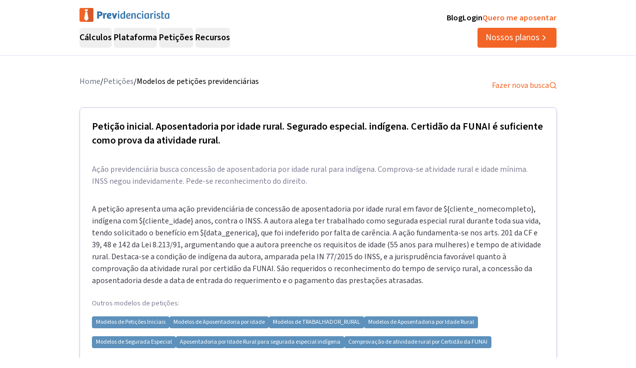

--- FILE ---
content_type: text/html; charset=utf-8
request_url: https://previdenciarista.com/peticao-inicial-aposentadoria-por-idade-rural-segurado-especial-indigena-certidao-da-funai-e-suficiente-como-prova-da-atividade-rural-20200309043247/
body_size: 16822
content:
<!DOCTYPE html><html lang="pt-BR" class="source_sans_3_89debad-module__dAezZG__className overflow-x-hidden"><head><meta charSet="utf-8"/><meta name="viewport" content="width=device-width, initial-scale=1"/><link rel="stylesheet" href="/_next/static/chunks/7c9a8ad2057d75c1.css?dpl=dpl_36qX81tJsnYZYjjHQehzWe74ipsX" data-precedence="next"/><link rel="stylesheet" href="/_next/static/chunks/4f5f852b49f8aff8.css?dpl=dpl_36qX81tJsnYZYjjHQehzWe74ipsX" data-precedence="next"/><link rel="preload" as="script" fetchPriority="low" href="/_next/static/chunks/e92f969284c31c96.js?dpl=dpl_36qX81tJsnYZYjjHQehzWe74ipsX"/><script src="/_next/static/chunks/22093c889017473a.js?dpl=dpl_36qX81tJsnYZYjjHQehzWe74ipsX" async=""></script><script src="/_next/static/chunks/94bde6376cf279be.js?dpl=dpl_36qX81tJsnYZYjjHQehzWe74ipsX" async=""></script><script src="/_next/static/chunks/f174d03657beded9.js?dpl=dpl_36qX81tJsnYZYjjHQehzWe74ipsX" async=""></script><script src="/_next/static/chunks/turbopack-0b3d879fe8671412.js?dpl=dpl_36qX81tJsnYZYjjHQehzWe74ipsX" async=""></script><script src="/_next/static/chunks/b0a847d51681f483.js?dpl=dpl_36qX81tJsnYZYjjHQehzWe74ipsX" async=""></script><script src="/_next/static/chunks/a6c0991c9fc65970.js?dpl=dpl_36qX81tJsnYZYjjHQehzWe74ipsX" async=""></script><script src="/_next/static/chunks/ff1a16fafef87110.js?dpl=dpl_36qX81tJsnYZYjjHQehzWe74ipsX" async=""></script><script src="/_next/static/chunks/247eb132b7f7b574.js?dpl=dpl_36qX81tJsnYZYjjHQehzWe74ipsX" async=""></script><script src="/_next/static/chunks/17992ac5029ddeb5.js?dpl=dpl_36qX81tJsnYZYjjHQehzWe74ipsX" async=""></script><script src="/_next/static/chunks/3bbaac95c776d561.js?dpl=dpl_36qX81tJsnYZYjjHQehzWe74ipsX" async=""></script><script src="/_next/static/chunks/e95b8130018bb81e.js?dpl=dpl_36qX81tJsnYZYjjHQehzWe74ipsX" async=""></script><script src="/_next/static/chunks/d893638e6388d445.js?dpl=dpl_36qX81tJsnYZYjjHQehzWe74ipsX" async=""></script><script src="/_next/static/chunks/9ec3db53ef51b017.js?dpl=dpl_36qX81tJsnYZYjjHQehzWe74ipsX" async=""></script><script src="/_next/static/chunks/d6805ac79e6f97a2.js?dpl=dpl_36qX81tJsnYZYjjHQehzWe74ipsX" async=""></script><script src="/_next/static/chunks/5ccc7154a014de0d.js?dpl=dpl_36qX81tJsnYZYjjHQehzWe74ipsX" async=""></script><script src="/_next/static/chunks/a38c56d7b596f473.js?dpl=dpl_36qX81tJsnYZYjjHQehzWe74ipsX" async=""></script><script src="/_next/static/chunks/f8206a4cfe4aa9ef.js?dpl=dpl_36qX81tJsnYZYjjHQehzWe74ipsX" async=""></script><script src="/_next/static/chunks/8e8bf7d9981d9462.js?dpl=dpl_36qX81tJsnYZYjjHQehzWe74ipsX" async=""></script><script src="/_next/static/chunks/9eac687b985a7deb.js?dpl=dpl_36qX81tJsnYZYjjHQehzWe74ipsX" async=""></script><link rel="preconnect" href="https://www.googletagmanager.com"/><link rel="preconnect" href="https://www.google-analytics.com"/><link rel="preconnect" href="https://d2ws28wh88s8ta.cloudfront.net"/><link rel="preconnect" href="https://dnz6yh8i3gcjs.cloudfront.net"/><link rel="preconnect" href="https://d2f1b5qfzcjkhq.cloudfront.net"/><meta name="next-size-adjust" content=""/><title>Petição inicial. Aposentadoria por idade rural. Segurado especial. indígena. Certidão da FUNAI é suficiente como prova da atividade rural.</title><meta name="description" content="Ação previdenciária busca concessão de aposentadoria por idade rural para indígena. Comprova-se atividade rural e idade mínima. INSS negou indevidamente. Pede-se reconhecimento do direito."/><link rel="canonical" href="https://previdenciarista.com/peticao-inicial-aposentadoria-por-idade-rural-segurado-especial-indigena-certidao-da-funai-e-suficiente-como-prova-da-atividade-rural-20200309043247/"/><meta property="og:title" content="Petição inicial. Aposentadoria por idade rural. Segurado especial. indígena. Certidão da FUNAI é suficiente como prova da atividade rural."/><meta property="og:description" content="Ação previdenciária busca concessão de aposentadoria por idade rural para indígena. Comprova-se atividade rural e idade mínima. INSS negou indevidamente. Pede-se reconhecimento do direito."/><meta property="og:url" content="https://previdenciarista.com/peticao-inicial-aposentadoria-por-idade-rural-segurado-especial-indigena-certidao-da-funai-e-suficiente-como-prova-da-atividade-rural-20200309043247/"/><meta name="twitter:card" content="summary"/><meta name="twitter:title" content="Petição inicial. Aposentadoria por idade rural. Segurado especial. indígena. Certidão da FUNAI é suficiente como prova da atividade rural."/><meta name="twitter:description" content="Ação previdenciária busca concessão de aposentadoria por idade rural para indígena. Comprova-se atividade rural e idade mínima. INSS negou indevidamente. Pede-se reconhecimento do direito."/><link rel="icon" href="/favicon.ico?favicon.bce1550f.ico" sizes="32x32" type="image/x-icon"/><link rel="icon" href="/icon.png?icon.bce1550f.png" sizes="32x32" type="image/png"/><link rel="apple-touch-icon" href="/apple-icon.png?apple-icon.bce1550f.png" sizes="32x32" type="image/png"/><script type="application/ld+json">{"@context":"https://schema.org","@type":"Organization","@id":"https://previdenciarista.com/#Organization/","name":"Previdenciarista","alternateName":["Prev"],"legalName":"Previdenciarista Software Jurídico Ltda","description":"Plataforma de cálculos previdenciários e petições jurídicas para advogados de direito previdenciário.","url":"https://previdenciarista.com/","image":"https://previdenciarista.com/logos/brand.png","email":"contato@previdenciarista.com","telephone":"+555140638860","foundingDate":"2013-02-01","taxID":"19.765.871/0001-24","numberOfEmployees":{"type":"QuantitativeValue","minValue":20,"maxValue":30},"sameAs":["https://www.facebook.com/Previdenciaristacom","https://www.instagram.com/prevsite/","https://www.youtube.com/@prevsite","https://www.linkedin.com/company/previdenciarista","https://www.crunchbase.com/organization/previdenciarista","https://x.com/prevsite","https://previdenciarista.com/#organization/","https://previdenciarista.com/blog/","https://previdenciarista.com/#organization/","https://previdenciarista.com/blog/historia/"],"address":{"@type":"PostalAddress","streetAddress":"Rua Paul Harris, 91, sala 7","addressLocality":"Santa Maria","addressRegion":"BR","postalCode":"97015-480","addressCountry":"BR"}}</script><script type="application/ld+json">{"@context":"https://schema.org","@type":"Brand","slogan":"A plataforma indispensável para quem quer atuar em Direito Previdenciário.","@id":"https://previdenciarista.com/#Brand/","logo":"https://previdenciarista.com/logos/brand.png"}</script><script type="application/ld+json">{"@context":"https://schema.org","@type":"Organization","type":"Organization","name":"Previdenciarista","url":"https://previdenciarista.com/","sameAs":["https://www.facebook.com/Previdenciaristacom","https://www.instagram.com/prevsite/","https://www.youtube.com/@prevsite","https://www.linkedin.com/company/previdenciarista","https://www.crunchbase.com/organization/previdenciarista","https://x.com/prevsite"]}</script><script type="application/ld+json">{"@context":"https://schema.org","@type":"Organization","url":"https://previdenciarista.com/","logo":"https://previdenciarista.com/logos/brand.png","contactPoint":[{"telephone":"+555140638860","contactType":"customer service","email":"contato@previdenciarista.com","areaServed":"BR","availableLanguage":["Portuguese"]}]}</script><script type="application/ld+json">{"@context":"https://schema.org","@type":"BreadcrumbList","itemListElement":[{"@type":"ListItem","position":1,"item":{"@id":"https://previdenciarista.com/","name":"Início"}},{"@type":"ListItem","position":2,"item":{"@id":"https://previdenciarista.com/peticao-inicial-aposentadoria-por-idade-rural-segurado-especial-indigena-certidao-da-funai-e-suficiente-como-prova-da-atividade-rural-20200309043247/","name":"Peticao Inicial Aposentadoria Por Idade Rural Segurado Especial Indigena Certidao Da Funai E Suficiente Como Prova Da Atividade Rural 20200309043247"}}]}</script><script src="/_next/static/chunks/a6dad97d9634a72d.js?dpl=dpl_36qX81tJsnYZYjjHQehzWe74ipsX" noModule=""></script></head><body><header class="px-6 flex items-center justify-between w-screen bg-white z-50 relative h-20 lg:h-[112px] border-b border-neutral-300" data-testid="header-container" data-variant="expanded"><div class="max-w-screen-lg mx-auto flex items-center w-full h-full lg:gap-10"><div class="w-full hidden lg:flex flex-col "><div class="flex justify-between w-full h-full"><div class="content-center justify-start"><!--$--><a data-testid="header-navigation-menu-logo-home" class="" href="/"><img alt="Logo previdenciarista" width="182" height="28" decoding="async" data-nimg="1" style="color:transparent" src="/logos/logo-full-blue.svg"/></a><!--/$--></div><div class="flex justify-end gap-4"><!--$--><a class="font-semibold py-2 hover:opacity-80 transition-all" data-testid="header-navigation-menu-blog" href="/blog/">Blog</a><!--/$--><!--$--><a target="_blank" class="font-semibold py-2 hover:opacity-80 transition-all" data-testid="header-navigation-menu-login" href="https://prev.app/login-escritorio/">Login</a><!--/$--><!--$--><a class="font-semibold py-2 text-brand-600 hover:text-brand-500 transition-all" data-testid="header-navigation-menu-quero-me-aposentar" href="/advogado-inss-aposentadoria-direito-previdenciario-online/">Quero me aposentar</a><!--/$--></div></div><div class="items-center justify-between gap-4 h-full hidden lg:flex"><div class="flex items-center"><nav aria-label="Main" data-orientation="horizontal" dir="ltr" class="relative z-10 flex max-w-max flex-1 items-center justify-center h-10 [&amp;_div.absolute]:top-[50px] [&amp;_div.absolute]:-left-4"><div style="position:relative"><ul data-orientation="horizontal" class="group flex flex-1 list-none items-center justify-center space-x-1 gap-6" dir="ltr"><li class="h-full"><button id="radix-_R_69iudb_-trigger-radix-_R_5m9iudb_" data-state="closed" aria-expanded="false" aria-controls="radix-_R_69iudb_-content-radix-_R_5m9iudb_" class="group inline-flex w-max items-center justify-center rounded-md bg-background py-2 transition-colors hover:bg-accent focus:bg-accent focus:text-accent-foreground focus:outline-none disabled:pointer-events-none disabled:opacity-50 data-[active]:bg-accent/50 data-[state=open]:bg-accent/50 group cursor-default text-lg group-hover/petitions:text-base-600 hover:text-base-600 font-semibold h-10" data-testid="header-navigation-menu-trigger-calculos" data-radix-collection-item="">Cálculos</button></li><li class="h-full"><button id="radix-_R_69iudb_-trigger-radix-_R_9m9iudb_" data-state="closed" aria-expanded="false" aria-controls="radix-_R_69iudb_-content-radix-_R_9m9iudb_" class="group inline-flex w-max items-center justify-center rounded-md bg-background py-2 transition-colors hover:bg-accent focus:bg-accent focus:text-accent-foreground focus:outline-none disabled:pointer-events-none disabled:opacity-50 data-[active]:bg-accent/50 data-[state=open]:bg-accent/50 group cursor-default text-lg group-hover/petitions:text-base-600 hover:text-base-600 font-semibold h-10" data-testid="header-navigation-menu-trigger-plataforma" data-radix-collection-item="">Plataforma</button></li><li class="group/petitions"><button id="radix-_R_69iudb_-trigger-radix-_R_dm9iudb_" data-state="closed" aria-expanded="false" aria-controls="radix-_R_69iudb_-content-radix-_R_dm9iudb_" class="group inline-flex w-max items-center justify-center rounded-md bg-background py-2 transition-colors hover:bg-accent focus:bg-accent focus:text-accent-foreground focus:outline-none disabled:pointer-events-none disabled:opacity-50 data-[active]:bg-accent/50 data-[state=open]:bg-accent/50 group cursor-default text-lg group-hover/petitions:text-base-600 hover:text-base-600 font-semibold h-10" data-testid="header-navigation-menu-trigger-peticoes" data-radix-collection-item="">Petições</button></li><li class="group/petitions"><button id="radix-_R_69iudb_-trigger-radix-_R_hm9iudb_" data-state="closed" aria-expanded="false" aria-controls="radix-_R_69iudb_-content-radix-_R_hm9iudb_" class="group inline-flex w-max items-center justify-center rounded-md bg-background py-2 transition-colors hover:bg-accent focus:bg-accent focus:text-accent-foreground focus:outline-none disabled:pointer-events-none disabled:opacity-50 data-[active]:bg-accent/50 data-[state=open]:bg-accent/50 group cursor-default text-lg group-hover/petitions:text-base-600 hover:text-base-600 font-semibold h-10" data-testid="header-navigation-menu-trigger-recursos" data-radix-collection-item="">Recursos</button></li></ul></div><div class="absolute top-20 flex justify-center"></div></nav></div><!--$--><a data-testid="header-navigation-menu-nossos-planos" class="rounded py-[6px] px-4 text-lg flex items-center justify-center gap-1 bg-brand-600 hover:bg-brand-500 transition-all text-white" href="/assine/">Nossos planos<svg xmlns="http://www.w3.org/2000/svg" width="18" height="18" viewBox="0 0 24 24" fill="none" stroke="currentColor" stroke-width="2" stroke-linecap="round" stroke-linejoin="round" class="lucide lucide-chevron-right"><path d="m9 18 6-6-6-6"></path></svg></a><!--/$--></div></div><div class="w-full flex lg:hidden"><div class="flex-1 items-center justify-start"><!--$--><a data-testid="header-navigation-menu-logo-home" class="lg:hidden w-full" href="/"><img alt="Logo previdenciarista" width="182" height="28" decoding="async" data-nimg="1" style="color:transparent" src="/logos/logo-full-blue.svg"/></a><!--/$--></div><div class="flex-1 justify-items-end"><button type="button" aria-haspopup="dialog" aria-expanded="false" aria-controls="radix-_R_2hiudb_" data-state="closed" aria-label="Abrir menu" title="Abrir menu" data-testid="header-navigation-menu-mobile-hamburger-trigger" class="bg-neutral-200 hover:bg-neutral-300 transition-all w-8 h-8 rounded flex items-center justify-end lg:hidden"><svg xmlns="http://www.w3.org/2000/svg" width="32" height="32" viewBox="0 0 24 24" fill="none" stroke="currentColor" stroke-width="2" stroke-linecap="round" stroke-linejoin="round" class="lucide lucide-menu"><line x1="4" x2="20" y1="12" y2="12"></line><line x1="4" x2="20" y1="6" y2="6"></line><line x1="4" x2="20" y1="18" y2="18"></line></svg></button></div></div></div></header><main><!--$?--><template id="B:0"></template><div class="pt-10"><div class="relative z-10 mx-auto flex w-full max-w-[961px] flex-col items-start rounded bg-white pb-5 px-4 lg:px-0"><div class="animate-pulse space-y-6"><div class="h-8 bg-neutral-200 rounded w-3/4"></div><div class="h-6 bg-neutral-200 rounded w-full"></div><div class="h-6 bg-neutral-200 rounded w-full"></div><div class="h-6 bg-neutral-200 rounded w-2/3"></div></div></div></div><!--/$--></main><footer data-testid="footer" class="w-full bg-neutral-solid-1000 text-white px-6 z-20"><div class="max-w-screen-lg mx-auto w-full py-8 lg:py-[70px]"><div class="grid grid-cols-1 md:grid-cols-3 gap-8 lg:gap-12 mb-12 lg:mb-16"><div data-testid="footer-calculos-links" class="flex flex-col gap-4 lg:gap-6"><h3 class="font-bold text-lg">Cálculos Previdenciários</h3><div class="flex flex-col gap-3 lg:gap-4"><!--$--><a class="leading-[18px] hover:text-brand-500 transition-all" href="/extensao-produto/">Cálculo em 1 clique</a><!--/$--><!--$--><a class="leading-[18px] hover:text-brand-500 transition-all" href="/revisao-da-vida-toda-produto/">Revisão da vida toda</a><!--/$--><!--$--><a class="leading-[18px] hover:text-brand-500 transition-all" href="/liquidacao-produto/">Liquidação de sentença</a><!--/$--><!--$--><a class="leading-[18px] hover:text-brand-500 transition-all" href="/calculadora/tempo-de-contribuicao/">Tempo de contribuição</a><!--/$--><!--$--><a class="leading-[18px] hover:text-brand-500 transition-all" href="/calculadora/aposentadoria-especial/">Aposentadoria especial</a><!--/$--><!--$--><a class="leading-[18px] hover:text-brand-500 transition-all" href="/calculadora/aposentadoria-por-invalidez/">Aposentadoria por invalidez</a><!--/$--><!--$--><a class="leading-[18px] hover:text-brand-500 transition-all" href="/calculadora/aposentadoria-por-idade/">Aposentadoria por idade</a><!--/$--></div></div><div data-testid="footer-produtos-links" class="flex flex-col gap-4 lg:gap-6"><h3 class="font-bold text-lg">Produtos</h3><div class="flex flex-col gap-3 lg:gap-4"><!--$--><a class="leading-[18px] hover:text-brand-500 transition-all" href="/banco-de-laudos-produto/">Banco de laudos</a><!--/$--><!--$--><a class="leading-[18px] hover:text-brand-500 transition-all" href="/jurisprudencias/">Banco de jurisprudência</a><!--/$--><!--$--><a class="leading-[18px] hover:text-brand-500 transition-all" href="/advogados/">Diretório de advogados</a><!--/$--><!--$--><a class="leading-[18px] hover:text-brand-500 transition-all" href="/escritorios-produto/">Escritório virtual</a><!--/$--></div><h3 class="font-bold text-lg">Para segurados</h3><div class="flex flex-col gap-3 lg:gap-4"><!--$--><a class="leading-[18px] hover:text-brand-500 transition-all" href="/advogados/">Encontre advogados</a><!--/$--><!--$--><a class="leading-[18px] hover:text-brand-500 transition-all" href="/advogado-inss-aposentadoria-direito-previdenciario-online/">Tire suas dúvidas sobre NSS</a><!--/$--><!--$--><a class="leading-[18px] hover:text-brand-500 transition-all" href="/blog/">Notícias previdenciárias</a><!--/$--></div></div><div data-testid="footer-institucional-links" class="flex flex-col gap-4 lg:gap-6"><h3 class="font-bold text-lg">Portal</h3><div class="flex flex-col gap-3 lg:gap-4"><!--$--><a class="leading-[18px] hover:text-brand-500 transition-all" href="/blog/beneficios-previdenciarios/">Benefícios previdenciários</a><!--/$--><!--$--><a class="leading-[18px] hover:text-brand-500 transition-all" href="/blog/revisoes/">Revisões previdenciárias</a><!--/$--><!--$--><a class="leading-[18px] hover:text-brand-500 transition-all" href="/blog/">Notícias previdenciárias</a><!--/$--></div><h3 class="font-bold text-lg">Institucional</h3><div class="flex flex-col gap-3 lg:gap-4"><!--$--><a class="leading-[18px] hover:text-brand-500 transition-all" href="/blog/historia/">Quem somos</a><!--/$--><!--$--><a class="leading-[18px] hover:text-brand-500 transition-all" href="https://ajuda.previdenciarista.com/">Central de ajuda</a><!--/$--><!--$--><a class="leading-[18px] hover:text-brand-500 transition-all" href="/mapa/">Mapa</a><!--/$--><!--$--><a class="leading-[18px] hover:text-brand-500 transition-all" href="/termos-e-condicoes/">Termos de uso</a><!--/$--><!--$--><a class="leading-[18px] hover:text-brand-500 transition-all" href="/politica-de-privacidade/">Política de privacidade</a><!--/$--></div></div></div><div class="border-t border-neutral-800 mb-8 lg:mb-12"></div><div class="grid grid-cols-1 md:grid-cols-3 gap-6 items-center"><div class="flex justify-start"><!--$--><a target="_blank" rel="noopener noreferrer" class="hover:opacity-70 transition-all" href="/"><img alt="Logo Previdenciarista" loading="lazy" width="185" height="30" decoding="async" data-nimg="1" style="color:transparent" src="/logos/logo-full-white.svg"/></a><!--/$--></div><div data-testid="footer-social-links" class="flex items-center justify-center gap-4"><!--$--><a target="_blank" rel="noopener noreferrer" class="hover:opacity-70 transition-all" href="https://www.facebook.com/Previdenciaristacom/"><img alt="Facebook Previdenciarista" loading="lazy" width="24" height="24" decoding="async" data-nimg="1" class="" style="color:transparent" src="/icons/brands/facebook.svg"/></a><!--/$--><!--$--><a target="_blank" rel="noopener noreferrer" class="hover:opacity-70 transition-all" href="https://www.youtube.com/c/PrevidenciaristaCom"><img alt="Youtube Previdenciarista" loading="lazy" width="24" height="24" decoding="async" data-nimg="1" class="" style="color:transparent" src="/icons/brands/youtube.svg"/></a><!--/$--><!--$--><a target="_blank" rel="noopener noreferrer" class="hover:opacity-70 transition-all" href="https://www.instagram.com/prevsite/"><img alt="Instagram Previdenciarista" loading="lazy" width="24" height="24" decoding="async" data-nimg="1" class="" style="color:transparent" src="/icons/brands/instagram.svg"/></a><!--/$--><!--$--><a target="_blank" rel="noopener noreferrer" class="hover:opacity-70 transition-all" href="https://www.linkedin.com/company/previdenciarista/posts/?feedView=all"><img alt="Linkedin Previdenciarista" loading="lazy" width="24" height="24" decoding="async" data-nimg="1" class="" style="color:transparent" src="/icons/brands/linkedin.svg"/></a><!--/$--><!--$--><a target="_blank" rel="noopener noreferrer" class="hover:opacity-70 transition-all" href="https://x.com/prevsite"><img alt="X Previdenciarista (Twitter)" loading="lazy" width="24" height="24" decoding="async" data-nimg="1" class="" style="color:transparent" src="/icons/brands/x.svg"/></a><!--/$--></div><div class="justify-end"><p data-testid="footer-cnpj" class="text-right">CNPJ 19.765.871/0001-24</p><p data-testid="footer-since" class="text-right">Fundado em 2013</p></div></div></div></footer><div class="fixed bottom-0 left-0 z-[100] w-full h-[70px] flex items-center justify-center transition-all lg:hidden"><!--$?--><template id="B:1"></template><a target="_self" class="inline-flex font-semibold items-center shadow-md shadow-slate-400/50 justify-center bg-brand-600 text-xl text-white hover:bg-brand-500 mb-2 px-7 py-3 rounded-md" data-testid="button-ver-planos-footer-fixed-mobile" href="/assine/">Quero testar agora!<!-- --> <svg xmlns="http://www.w3.org/2000/svg" width="24" height="24" viewBox="0 0 24 24" fill="none" stroke="currentColor" stroke-width="2" stroke-linecap="round" stroke-linejoin="round" class="lucide lucide-chevron-right"><path d="m9 18 6-6-6-6"></path></svg></a><!--/$--></div><section class="Toastify" aria-live="polite" aria-atomic="false" aria-relevant="additions text" aria-label="Notifications Alt+T"></section><div class="fixed bottom-0 left-0 z-[100] w-full h-[70px] flex items-center justify-center transition-all lg:hidden"><!--$?--><template id="B:2"></template><a target="_self" class="inline-flex font-semibold items-center shadow-md shadow-slate-400/50 justify-center bg-brand-600 text-xl text-white hover:bg-brand-500 mb-2 px-7 py-3 rounded-md" data-testid="button-ver-planos-footer-fixed-mobile" href="/assine/">Quero testar agora!<!-- --> <svg xmlns="http://www.w3.org/2000/svg" width="24" height="24" viewBox="0 0 24 24" fill="none" stroke="currentColor" stroke-width="2" stroke-linecap="round" stroke-linejoin="round" class="lucide lucide-chevron-right"><path d="m9 18 6-6-6-6"></path></svg></a><!--/$--></div><script>requestAnimationFrame(function(){$RT=performance.now()});</script><script src="/_next/static/chunks/e92f969284c31c96.js?dpl=dpl_36qX81tJsnYZYjjHQehzWe74ipsX" id="_R_" async=""></script><div hidden id="S:0"><script type="application/ld+json">{"@context":"https://schema.org","@type":"WebPage","@id":"https://previdenciarista.com/peticao-inicial-aposentadoria-por-idade-rural-segurado-especial-indigena-certidao-da-funai-e-suficiente-como-prova-da-atividade-rural-20200309043247#webpage","url":"https://previdenciarista.com/peticao-inicial-aposentadoria-por-idade-rural-segurado-especial-indigena-certidao-da-funai-e-suficiente-como-prova-da-atividade-rural-20200309043247","name":"Petição inicial. Aposentadoria por idade rural. Segurado especial. indígena. Certidão da FUNAI é suficiente como prova da atividade rural.","isPartOf":{"@id":"https://previdenciarista.com/#app"},"breadcrumb":{"@type":"BreadcrumbList","itemListElement":[{"@type":"ListItem","position":1,"item":{"@id":"https://previdenciarista.com/","name":"Início"}},{"@type":"ListItem","position":2,"item":{"@id":"https://previdenciarista.com/peticoes/","name":"Modelos de Petição"}}]}}</script><script type="application/ld+json">{"@context":"https://schema.org","@type":"TechArticle","@id":"https://previdenciarista.com/peticao-inicial-aposentadoria-por-idade-rural-segurado-especial-indigena-certidao-da-funai-e-suficiente-como-prova-da-atividade-rural-20200309043247#article","mainEntityOfPage":{"@type":"WebPage","@id":"https://previdenciarista.com/peticao-inicial-aposentadoria-por-idade-rural-segurado-especial-indigena-certidao-da-funai-e-suficiente-como-prova-da-atividade-rural-20200309043247#webpage"},"headline":"Petição inicial. Aposentadoria por idade rural. Segurado especial. indígena. Certidão da FUNAI é suficiente como prova da atividade rural.","description":"Ação previdenciária busca concessão de aposentadoria por idade rural para indígena. Comprova-se atividade rural e idade mínima. INSS negou indevidamente. Pede-se reconhecimento do direito.","image":"https://previdenciarista.com/logos/brand.png","author":{"@type":"Organization","@id":"https://previdenciarista.com/#organization"},"publisher":{"@id":"https://previdenciarista.com/#organization"},"datePublished":"2020-03-09T19:32:50Z","dateModified":"2020-03-09T19:58:41Z","inLanguage":"pt-BR","keywords":["petição jurídica","Petições Iniciais","Aposentadoria por idade","TRABALHADOR_RURAL","Aposentadoria por Idade Rural","Segurada Especial","Indígena","modelo de petição"],"isPartOf":{"@id":"https://previdenciarista.com/peticao-inicial-aposentadoria-por-idade-rural-segurado-especial-indigena-certidao-da-funai-e-suficiente-como-prova-da-atividade-rural-20200309043247#webpage"}}</script><div class="pt-10"><div class="relative z-10 mx-auto flex w-full max-w-[961px] flex-col items-start rounded bg-white pb-5 px-4 lg:px-0"><div class="w-full flex items-center justify-between pb-6"><nav><ul class="flex-row justify-end gap-2 hidden lg:flex"><li class="text-gray-500"><!--$--><a class="text-base text-secondary-600 transition-colors hover:text-secondary-700" href="/">Home</a><!--/$--></li><span>/</span><li class="text-gray-500"><!--$--><a class="text-base text-secondary-600 transition-colors hover:text-secondary-700" href="/modelos-de-peticoes-previdenciarias/">Petições</a><!--/$--></li><span>/</span><li><p class="text-base text-secondary-600 transition-colors hover:text-secondary-700">Modelos de petições previdenciárias</p></li></ul></nav><!--$--><a class="flex items-center gap-2 text-base text-brand-600 transition-colors hover:text-brand-700" href="/modelos-de-peticoes-previdenciarias/">Fazer nova busca<svg xmlns="http://www.w3.org/2000/svg" width="24" height="24" viewBox="0 0 24 24" fill="none" stroke="currentColor" stroke-width="2" stroke-linecap="round" stroke-linejoin="round" class="lucide lucide-search w-4 h-4"><circle cx="11" cy="11" r="8"></circle><path d="m21 21-4.3-4.3"></path></svg></a><!--/$--></div><div class="mx-auto w-full"><header class="w-full border border-neutral-400 p-6 shadow-md rounded-lg"><h1 class="pb-8 text-xl font-semibold" itemProp="headline">Petição inicial. Aposentadoria por idade rural. Segurado especial. indígena. Certidão da FUNAI é suficiente como prova da atividade rural.</h1><h2 class="pb-8 text-neutral-600">Ação previdenciária busca concessão de aposentadoria por idade rural para indígena. Comprova-se atividade rural e idade mínima. INSS negou indevidamente. Pede-se reconhecimento do direito.</h2><p class="text-neutral-800">A petição apresenta uma ação previdenciária de concessão de aposentadoria por idade rural em favor de ${cliente_nomecompleto}, indígena com ${cliente_idade} anos, contra o INSS. A autora alega ter trabalhado como segurada especial rural durante toda sua vida, tendo solicitado o benefício em ${data_generica}, que foi indeferido por falta de carência. A ação fundamenta-se nos arts. 201 da CF e 39, 48 e 142 da Lei 8.213/91, argumentando que a autora preenche os requisitos de idade (55 anos para mulheres) e tempo de atividade rural. Destaca-se a condição de indígena da autora, amparada pela IN 77/2015 do INSS, e a jurisprudência favorável quanto à comprovação da atividade rural por certidão da FUNAI. São requeridos o reconhecimento do tempo de serviço rural, a concessão da aposentadoria desde a data de entrada do requerimento e o pagamento das prestações atrasadas.</p><p class="text-sm text-neutral-600 mt-6">Outros modelos de petições:</p><div class="mt-4 flex flex-wrap gap-2"><p class="flex w-fit items-center justify-center rounded bg-blue-500 hover:bg-blue-600 transition-all py-1 px-2 text-xs text-white"><!--$--><a href="/peticoes/PETICOES_INICIAIS/">Modelos de <!-- -->Petições Iniciais</a><!--/$--></p><p class="flex w-fit items-center justify-center rounded bg-blue-500 hover:bg-blue-600 transition-all py-1 px-2 text-xs text-white"><!--$--><a href="/peticoes/APOSENTADORIA_POR_IDADE/">Modelos de <!-- -->Aposentadoria por idade</a><!--/$--></p><p class="flex w-fit items-center justify-center rounded bg-blue-500 hover:bg-blue-600 transition-all py-1 px-2 text-xs text-white"><!--$--><a href="/peticoes/TRABALHADOR_RURAL/">Modelos de <!-- -->TRABALHADOR_RURAL</a><!--/$--></p><p class="flex w-fit items-center justify-center rounded bg-blue-500 hover:bg-blue-600 transition-all py-1 px-2 text-xs text-white"><!--$--><a href="/peticoes/Aposentadoria por Idade Rural/">Modelos de <!-- -->Aposentadoria por Idade Rural</a><!--/$--></p><p class="flex w-fit items-center justify-center rounded bg-blue-500 hover:bg-blue-600 transition-all py-1 px-2 text-xs text-white"><!--$--><a href="/peticoes/Segurada Especial/">Modelos de <!-- -->Segurada Especial</a><!--/$--></p><p class="flex w-fit items-center justify-center rounded bg-blue-500 hover:bg-blue-600 transition-all py-1 px-2 text-xs text-white"><!--$--><a href="/peticoes/Aposentadoria por Idade Rural para segurada especial indígena/">Aposentadoria por Idade Rural para segurada especial indígena</a><!--/$--></p><p class="flex w-fit items-center justify-center rounded bg-blue-500 hover:bg-blue-600 transition-all py-1 px-2 text-xs text-white"><!--$--><a href="/peticoes/Comprovação de atividade rural por Certidão da FUNAI/">Comprovação de atividade rural por Certidão da FUNAI</a><!--/$--></p></div><div class="h-[1px] w-full bg-gray-400 my-6"></div><p class="text-sm text-neutral-600"></p><div class="flex flex-col lg:flex-row items-center justify-start gap-4 mt-4"><div class="rounded-full border px-2.5 py-0.5 transition-colors focus:outline-none focus:ring-2 focus:ring-ring focus:ring-offset-2 border-transparent bg-brand-100 text-brand-600 hover:bg-brand-100 flex items-center justify-between gap-1 font-normal text-sm"><svg xmlns="http://www.w3.org/2000/svg" width="24" height="24" viewBox="0 0 24 24" fill="none" stroke="currentColor" stroke-width="2" stroke-linecap="round" stroke-linejoin="round" class="lucide lucide-file-check2 w-3 h-3"><path d="M4 22h14a2 2 0 0 0 2-2V7l-5-5H6a2 2 0 0 0-2 2v4"></path><path d="M14 2v4a2 2 0 0 0 2 2h4"></path><path d="m3 15 2 2 4-4"></path></svg><span>Publicado:</span><time dateTime="2020-03-09T19:32:50Z" itemProp="datePublished">09 de março de 2020</time></div><div class="rounded-full border px-2.5 py-0.5 transition-colors focus:outline-none focus:ring-2 focus:ring-ring focus:ring-offset-2 border-transparent bg-brand-100 text-brand-600 hover:bg-brand-100 flex items-center justify-between gap-1 font-normal text-sm"><svg xmlns="http://www.w3.org/2000/svg" width="24" height="24" viewBox="0 0 24 24" fill="none" stroke="currentColor" stroke-width="2" stroke-linecap="round" stroke-linejoin="round" class="lucide lucide-rotate-cw w-3 h-3"><path d="M21 12a9 9 0 1 1-9-9c2.52 0 4.93 1 6.74 2.74L21 8"></path><path d="M21 3v5h-5"></path></svg><span>Última atualização:</span><time dateTime="2020-03-09T19:58:41Z" itemProp="dateModified">09 de março de 2020</time></div></div></header><section class="w-full border border-neutral-300 shadow-md rounded-lg mt-6"><div class="py-4 flex items-center justify-between px-6 border-b border-neutral-400"><span class="text-xl font-semibold text-neutral-800">Petição</span><!--$?--><template id="B:3"></template><a target="_blank" class="flex items-center gap-2 bg-brand-600 text-white rounded-md px-4 py-2 transition-colors hover:bg-brand-500" href="https://prev.app/?redirectPage=/peticoes/editor/3b6a890a-dd48-4e0b-9ed9-ddc57bcf9d93">Acessar petição <svg xmlns="http://www.w3.org/2000/svg" width="24" height="24" viewBox="0 0 24 24" fill="none" stroke="currentColor" stroke-width="2" stroke-linecap="round" stroke-linejoin="round" class="lucide lucide-download w-4 h-4"><path d="M21 15v4a2 2 0 0 1-2 2H5a2 2 0 0 1-2-2v-4"></path><polyline points="7 10 12 15 17 10"></polyline><line x1="12" x2="12" y1="15" y2="3"></line></svg></a><!--/$--></div><div class="p-6"><div class="relative max-w-none"><article data-testid="petition-content" class="PetitionContent-module__LVRrbG__article" itemProp="articleBody"><p class="enderecamento">MERITÍSSIMO JUÍZO DA VARA FEDERAL DA SUBSEÇÃO JUDICIÁRIA DE<span> </span><span class="processo_cidade">${processo_cidade}</span></p>
<p> </p>
<p></p>
<p> </p>
<p class="qualificacao"><span class="cliente_nomecompleto">${cliente_nomecompleto}</span>,<span> </span><span class="cliente_qualificacao">${cliente_qualificacao},<span> </span></span>já cadastrado eletronicamente, vem, com o devido respeito, por meio de seus procuradores, perante Vossa Excelência, propor</p>
<p class="nomeacao qualificacao"><strong>AÇÃO PREVIDENCIÁRIA DE CONCESSÃO DE APOSENTADORIA POR IDADE RURAL</strong></p>
<p class="qualificacao">em face do<span> </span><strong>INSTITUTO NACIONAL DO SEGURO SOCIAL (INSS),</strong><span> </span>pelos seguintes fundamentos fáticos e jurídicos:</p>
<p class="qualificacao"> </p>
<h2 class="topico1"><strong>I – DOS FATOS</strong></h2>
<p>A Autora,<span> </span><span>Sra. </span><span class="cliente_nome">${cliente_nome}</span><span>, nascida em</span><span> </span><span class="generic_info">${data_generica}</span><span>, contando atualmente com</span><span> </span><span class="cliente_idade">${cliente_idade}</span><span> </span><span>anos de idade, é </span><strong>indígena</strong><span> e laborou como</span><span> </span><strong>TRABALHADORA RURAL</strong><span> </span><span>durante toda a sua vida laborativa, na categoria de</span><span> </span><strong>segurada e</strong></p></article><div class="absolute bottom-0 h-[200px] w-full bg-gradient-to-t from-white pointer-events-none"></div></div></div><div class="w-full bg-neutral-200 p-8 flex flex-col lg:flex-row items-center justify-between rounded-b-lg"><div class="flex flex-col max-w-[508px]"><span class="text-3xl font-bold">A petição completa está disponível apenas para assinantes do Previdenciarista.</span><div class="flex flex-col w-full mt-7"><div class="flex items-center justify-between w-full"><span class="text-sm text-neutral-700"><span data-testid="paywall-free-words">161</span> palavras</span><span class="text-sm text-neutral-700"><span data-testid="paywall-total-words">537</span> palavras</span></div><div class="flex items-center justify-center h-3 w-full rounded-full bg-blue-300 relative mt-2"><div class="h-3 bg-blue-600 absolute left-0 rounded-full w-1/3" style="width:29.981378026070765%"></div></div><p class="mt-2 text-neutral-700">Você já leu <!-- -->161<!-- --> palavras desta petição. Baixe o conteúdo completo, edite e personalize com as informações do seu cliente. Petição editável pronta para uso.</p></div></div><div class="bg-white rounded-lg border-gray-200 shadow-lg p-6 flex flex-col justify-start max-w-[312px] mt-8 lg:mt-0"><span class="text-3xl font-bold">Tudo em uma<br/>só plataforma</span><p class="mt-2 text-neutral-600">Faça cálculos em poucos cliques, receba petições editáveis prontas para uso, adquira e organize seus clientes e muito mais.</p><!--$--><a class="flex items-center gap-2 bg-brand-600 text-white rounded-lg py-2 px-4 w-fit mt-6 hover:bg-brand-500 transition-all" href="/assinar/">Quero testar agora<svg xmlns="http://www.w3.org/2000/svg" width="24" height="24" viewBox="0 0 24 24" fill="none" stroke="currentColor" stroke-width="2" stroke-linecap="round" stroke-linejoin="round" class="lucide lucide-chevron-right w-4 h-4"><path d="m9 18 6-6-6-6"></path></svg></a><!--/$--><!--$--><a class="text-brand-600 mt-4 flex items-center gap-2 hover:text-brand-500 transition-all" href="/modelos-de-peticoes-previdenciarias/">Fazer nova busca<svg xmlns="http://www.w3.org/2000/svg" width="24" height="24" viewBox="0 0 24 24" fill="none" stroke="currentColor" stroke-width="2" stroke-linecap="round" stroke-linejoin="round" class="lucide lucide-search w-4 h-4"><circle cx="11" cy="11" r="8"></circle><path d="m21 21-4.3-4.3"></path></svg></a><!--/$--></div></div></section><section class="w-full flex justify-center py-16 bg-white lg:flex-row-reverse" style="opacity:1;transform:translateY(20px)"><div class="flex flex-col items-center justify-between max-w-[1056px] w-full lg:flex-row gap-4 px-6 lg:px-12"><div class="flex flex-col gap-4 max-w-[472px]"><h2 class="font-bold text-3xl" style="opacity:1;transform:translateX(-20px)">A plataforma indispensável para quem quer atuar em Direito Previdenciário</h2><p class="font-normal text-neutral-800 text-lg" style="opacity:1;transform:translateX(-20px)">Projetada para tornar seu trabalho mais ágil e seguro, ela oferece tudo o que você precisa para atuar com confiança.</p><div class="" style="opacity:1;transform:translateY(20px)"><!--$--><a class="bg-brand-600 hover:opacity-80 transition-all text-white px-4 py-2 rounded-md mt-4 w-fit items-center justify-normal gap-2 hidden lg:flex" href="/assine/">Quero testar agora!<svg xmlns="http://www.w3.org/2000/svg" width="24" height="24" viewBox="0 0 24 24" fill="none" stroke="currentColor" stroke-width="2" stroke-linecap="round" stroke-linejoin="round" class="lucide lucide-chevron-right w-4 h-4"><path d="m9 18 6-6-6-6"></path></svg></a><!--/$--><!--$--><a class="flex text-brand-600 mt-4 text-sm" href="/reative/">Tem ou teve uma assinatura no passado? <br class="block lg:hidden"/> Reative aqui<svg xmlns="http://www.w3.org/2000/svg" width="24" height="24" viewBox="0 0 24 24" fill="none" stroke="currentColor" stroke-width="2" stroke-linecap="round" stroke-linejoin="round" class="lucide lucide-chevron-right w-4 h-4 self-center"><path d="m9 18 6-6-6-6"></path></svg></a><!--/$--></div></div><div class="" style="opacity:1;transform:scale(0.8)"><img alt="Produtos Previdenciaristas" loading="lazy" width="327" height="372" decoding="async" data-nimg="1" style="color:transparent" srcSet="/_next/image/?url=%2Fimages%2Fsection-2-hero-image.png&amp;w=360&amp;q=75 1x, /_next/image/?url=%2Fimages%2Fsection-2-hero-image.png&amp;w=750&amp;q=75 2x" src="/_next/image/?url=%2Fimages%2Fsection-2-hero-image.png&amp;w=750&amp;q=75"/></div></div></section></div></div><!--$?--><template id="B:4"></template><div class="mt-8"><div class="animate-pulse space-y-4"><div class="h-6 bg-neutral-200 rounded w-1/4"></div><div class="grid grid-cols-1 md:grid-cols-3 gap-4"><div class="h-32 bg-neutral-200 rounded"></div><div class="h-32 bg-neutral-200 rounded"></div><div class="h-32 bg-neutral-200 rounded"></div></div></div></div><!--/$--></div></div><script>$RB=[];$RV=function(a){$RT=performance.now();for(var b=0;b<a.length;b+=2){var c=a[b],e=a[b+1];null!==e.parentNode&&e.parentNode.removeChild(e);var f=c.parentNode;if(f){var g=c.previousSibling,h=0;do{if(c&&8===c.nodeType){var d=c.data;if("/$"===d||"/&"===d)if(0===h)break;else h--;else"$"!==d&&"$?"!==d&&"$~"!==d&&"$!"!==d&&"&"!==d||h++}d=c.nextSibling;f.removeChild(c);c=d}while(c);for(;e.firstChild;)f.insertBefore(e.firstChild,c);g.data="$";g._reactRetry&&requestAnimationFrame(g._reactRetry)}}a.length=0};
$RC=function(a,b){if(b=document.getElementById(b))(a=document.getElementById(a))?(a.previousSibling.data="$~",$RB.push(a,b),2===$RB.length&&("number"!==typeof $RT?requestAnimationFrame($RV.bind(null,$RB)):(a=performance.now(),setTimeout($RV.bind(null,$RB),2300>a&&2E3<a?2300-a:$RT+300-a)))):b.parentNode.removeChild(b)};$RC("B:0","S:0")</script><div hidden id="S:1"><a target="_self" class="inline-flex font-semibold items-center shadow-md shadow-slate-400/50 justify-center bg-brand-600 text-xl text-white hover:bg-brand-500 mb-2 px-7 py-3 rounded-md" data-testid="button-ver-planos-footer-fixed-mobile" href="/assine/">Quero testar agora!<!-- --> <svg xmlns="http://www.w3.org/2000/svg" width="24" height="24" viewBox="0 0 24 24" fill="none" stroke="currentColor" stroke-width="2" stroke-linecap="round" stroke-linejoin="round" class="lucide lucide-chevron-right"><path d="m9 18 6-6-6-6"></path></svg></a></div><script>$RC("B:1","S:1")</script><div hidden id="S:2"><a target="_self" class="inline-flex font-semibold items-center shadow-md shadow-slate-400/50 justify-center bg-brand-600 text-xl text-white hover:bg-brand-500 mb-2 px-7 py-3 rounded-md" data-testid="button-ver-planos-footer-fixed-mobile" href="/assine/">Quero testar agora!<!-- --> <svg xmlns="http://www.w3.org/2000/svg" width="24" height="24" viewBox="0 0 24 24" fill="none" stroke="currentColor" stroke-width="2" stroke-linecap="round" stroke-linejoin="round" class="lucide lucide-chevron-right"><path d="m9 18 6-6-6-6"></path></svg></a></div><script>$RC("B:2","S:2")</script><div hidden id="S:3"><a target="_blank" class="flex items-center gap-2 bg-brand-600 text-white rounded-md px-4 py-2 transition-colors hover:bg-brand-500" href="https://prev.app/?redirectPage=/peticoes/editor/3b6a890a-dd48-4e0b-9ed9-ddc57bcf9d93">Acessar petição <svg xmlns="http://www.w3.org/2000/svg" width="24" height="24" viewBox="0 0 24 24" fill="none" stroke="currentColor" stroke-width="2" stroke-linecap="round" stroke-linejoin="round" class="lucide lucide-download w-4 h-4"><path d="M21 15v4a2 2 0 0 1-2 2H5a2 2 0 0 1-2-2v-4"></path><polyline points="7 10 12 15 17 10"></polyline><line x1="12" x2="12" y1="15" y2="3"></line></svg></a></div><script>$RC("B:3","S:3")</script><script>(self.__next_f=self.__next_f||[]).push([0])</script><script>self.__next_f.push([1,"1:\"$Sreact.fragment\"\na:I[68027,[],\"default\"]\nb:I[45728,[\"/_next/static/chunks/b0a847d51681f483.js?dpl=dpl_36qX81tJsnYZYjjHQehzWe74ipsX\",\"/_next/static/chunks/a6c0991c9fc65970.js?dpl=dpl_36qX81tJsnYZYjjHQehzWe74ipsX\"],\"BreadcrumbProvider\"]\nc:I[39756,[\"/_next/static/chunks/ff1a16fafef87110.js?dpl=dpl_36qX81tJsnYZYjjHQehzWe74ipsX\",\"/_next/static/chunks/247eb132b7f7b574.js?dpl=dpl_36qX81tJsnYZYjjHQehzWe74ipsX\"],\"default\"]\nd:I[52018,[\"/_next/static/chunks/b0a847d51681f483.js?dpl=dpl_36qX81tJsnYZYjjHQehzWe74ipsX\",\"/_next/static/chunks/a6c0991c9fc65970.js?dpl=dpl_36qX81tJsnYZYjjHQehzWe74ipsX\",\"/_next/static/chunks/17992ac5029ddeb5.js?dpl=dpl_36qX81tJsnYZYjjHQehzWe74ipsX\"],\"default\"]\ne:I[37457,[\"/_next/static/chunks/ff1a16fafef87110.js?dpl=dpl_36qX81tJsnYZYjjHQehzWe74ipsX\",\"/_next/static/chunks/247eb132b7f7b574.js?dpl=dpl_36qX81tJsnYZYjjHQehzWe74ipsX\"],\"default\"]\nf:I[5234,[\"/_next/static/chunks/b0a847d51681f483.js?dpl=dpl_36qX81tJsnYZYjjHQehzWe74ipsX\",\"/_next/static/chunks/a6c0991c9fc65970.js?dpl=dpl_36qX81tJsnYZYjjHQehzWe74ipsX\",\"/_next/static/chunks/3bbaac95c776d561.js?dpl=dpl_36qX81tJsnYZYjjHQehzWe74ipsX\"],\"default\"]\n10:I[42736,[\"/_next/static/chunks/b0a847d51681f483.js?dpl=dpl_36qX81tJsnYZYjjHQehzWe74ipsX\",\"/_next/static/chunks/a6c0991c9fc65970.js?dpl=dpl_36qX81tJsnYZYjjHQehzWe74ipsX\"],\"default\"]\n11:I[70319,[\"/_next/static/chunks/b0a847d51681f483.js?dpl=dpl_36qX81tJsnYZYjjHQehzWe74ipsX\",\"/_next/static/chunks/a6c0991c9fc65970.js?dpl=dpl_36qX81tJsnYZYjjHQehzWe74ipsX\"],\"ToastContainer\"]\n12:I[87767,[\"/_next/static/chunks/b0a847d51681f483.js?dpl=dpl_36qX81tJsnYZYjjHQehzWe74ipsX\",\"/_next/static/chunks/a6c0991c9fc65970.js?dpl=dpl_36qX81tJsnYZYjjHQehzWe74ipsX\",\"/_next/static/chunks/e95b8130018bb81e.js?dpl=dpl_36qX81tJsnYZYjjHQehzWe74ipsX\",\"/_next/static/chunks/d893638e6388d445.js?dpl=dpl_36qX81tJsnYZYjjHQehzWe74ipsX\",\"/_next/static/chunks/9ec3db53ef51b017.js?dpl=dpl_36qX81tJsnYZYjjHQehzWe74ipsX\",\"/_next/static/chunks/d6805ac79e6f97a2.js?dpl=dpl_36qX81tJsnYZYjjHQehzWe74ipsX\",\"/_next/static/chunks/5ccc7154a014de0d.js?dpl=dpl_36qX81tJsnYZYjjHQehzWe74ipsX\"],\"default\"]\n13:I[50456,[\"/_next/static/chunks/b0a847d51681f483.js?dpl=dpl_36qX81tJsnYZYjjHQehzWe74ipsX\",\"/_next/static/chunks/a6c0991c9fc65970.js?dpl=dpl_36qX81tJsnYZYjjHQehzWe74ipsX\",\"/_next/static/chunks/e95b8130018bb81e.js?dpl=dpl_36qX81tJsnYZYjjHQehzWe74ipsX\",\"/_next/static/chunks/d893638e6388d445.js?dpl=dpl_36qX81tJsnYZYjjHQehzWe74ipsX\",\"/_next/static/chunks/9ec3db53ef51b017.js?dpl=dpl_36qX81tJsnYZYjjHQehzWe74ipsX\",\"/_next/static/chunks/d6805ac79e6f97a2.js?dpl=dpl_36qX81tJsnYZYjjHQehzWe74ipsX\",\"/_next/static/chunks/5ccc7154a014de0d.js?dpl=dpl_36qX81tJsnYZYjjHQehzWe74ipsX\"],\"default\"]\n14:I[79495,[\"/_next/static/chunks/b0a847d51681f483.js?dpl=dpl_36qX81tJsnYZYjjHQehzWe74ipsX\",\"/_next/static/chunks/a6c0991c9fc65970.js?dpl=dpl_36qX81tJsnYZYjjHQehzWe74ipsX\",\"/_next/static/chunks/e95b8130018bb81e.js?dpl=dpl_36qX81tJsnYZYjjHQehzWe74ipsX\",\"/_next/static/chunks/d893638e6388d445.js?dpl=dpl_36qX81tJsnYZYjjHQehzWe74ipsX\",\"/_next/static/chunks/9ec3db53ef51b017.js?dpl=dpl_36qX81tJsnYZYjjHQehzWe74ipsX\",\"/_next/static/chunks/d6805ac79e6f97a2.js?dpl=dpl_36qX81tJsnYZYjjHQehzWe74ipsX\",\"/_next/static/chunks/5ccc7154a014de0d.js?dpl=dpl_36qX81tJsnYZYjjHQehzWe74ipsX\",\"/_next/static/chunks/a38c56d7b596f473.js?dpl=dpl_36qX81tJsnYZYjjHQehzWe74ipsX\"],\"default\"]\n16:I[22016,[\"/_next/static/chunks/b0a847d51681f483.js?dpl=dpl_36qX81tJsnYZYjjHQehzWe74ipsX\",\"/_next/static/chunks/a6c0991c9fc65970.js?dpl=dpl_36qX81tJsnYZYjjHQehzWe74ipsX\",\"/_next/static/chunks/e95b8130018bb81e.js?dpl=dpl_36qX81tJsnYZYjjHQehzWe74ipsX\",\"/_next/static/chunks/d893638e6388d445.js?dpl=dpl_36qX81tJsnYZYjjHQehzWe74ipsX\",\"/_next/static/chunks/9ec3db53ef51b017.js?dpl=dpl_36qX81tJsnYZYjjHQehzWe74ipsX\",\"/_next/static/chunks/d6805ac79e6f97a2.js?dpl=dpl_36qX81tJsnYZYjjHQehzWe74ipsX\",\"/_next/static/chunks/5ccc7154a014de0d.js?dpl=dpl_36qX81tJsnYZYjjHQehzWe74ipsX\"],\"\"]\n17:\"$Sreact.suspense\"\n19:I[97367,[\"/_next/static/chunks/ff1a16fafef87110.js?dpl=dpl_36qX81tJsnYZYjjHQehzWe74ipsX\",\"/_next/static/chunks/247eb132b7f7b574.js?dpl=dpl_36qX81tJsnYZYjjHQe"])</script><script>self.__next_f.push([1,"hzWe74ipsX\"],\"OutletBoundary\"]\n1b:I[97367,[\"/_next/static/chunks/ff1a16fafef87110.js?dpl=dpl_36qX81tJsnYZYjjHQehzWe74ipsX\",\"/_next/static/chunks/247eb132b7f7b574.js?dpl=dpl_36qX81tJsnYZYjjHQehzWe74ipsX\"],\"ViewportBoundary\"]\n1d:I[97367,[\"/_next/static/chunks/ff1a16fafef87110.js?dpl=dpl_36qX81tJsnYZYjjHQehzWe74ipsX\",\"/_next/static/chunks/247eb132b7f7b574.js?dpl=dpl_36qX81tJsnYZYjjHQehzWe74ipsX\"],\"MetadataBoundary\"]\n1f:I[58580,[\"/_next/static/chunks/b0a847d51681f483.js?dpl=dpl_36qX81tJsnYZYjjHQehzWe74ipsX\",\"/_next/static/chunks/a6c0991c9fc65970.js?dpl=dpl_36qX81tJsnYZYjjHQehzWe74ipsX\",\"/_next/static/chunks/e95b8130018bb81e.js?dpl=dpl_36qX81tJsnYZYjjHQehzWe74ipsX\",\"/_next/static/chunks/d893638e6388d445.js?dpl=dpl_36qX81tJsnYZYjjHQehzWe74ipsX\",\"/_next/static/chunks/9ec3db53ef51b017.js?dpl=dpl_36qX81tJsnYZYjjHQehzWe74ipsX\",\"/_next/static/chunks/d6805ac79e6f97a2.js?dpl=dpl_36qX81tJsnYZYjjHQehzWe74ipsX\",\"/_next/static/chunks/5ccc7154a014de0d.js?dpl=dpl_36qX81tJsnYZYjjHQehzWe74ipsX\"],\"default\"]\n21:I[23610,[\"/_next/static/chunks/b0a847d51681f483.js?dpl=dpl_36qX81tJsnYZYjjHQehzWe74ipsX\",\"/_next/static/chunks/a6c0991c9fc65970.js?dpl=dpl_36qX81tJsnYZYjjHQehzWe74ipsX\",\"/_next/static/chunks/e95b8130018bb81e.js?dpl=dpl_36qX81tJsnYZYjjHQehzWe74ipsX\",\"/_next/static/chunks/d893638e6388d445.js?dpl=dpl_36qX81tJsnYZYjjHQehzWe74ipsX\",\"/_next/static/chunks/9ec3db53ef51b017.js?dpl=dpl_36qX81tJsnYZYjjHQehzWe74ipsX\",\"/_next/static/chunks/d6805ac79e6f97a2.js?dpl=dpl_36qX81tJsnYZYjjHQehzWe74ipsX\",\"/_next/static/chunks/5ccc7154a014de0d.js?dpl=dpl_36qX81tJsnYZYjjHQehzWe74ipsX\",\"/_next/static/chunks/f8206a4cfe4aa9ef.js?dpl=dpl_36qX81tJsnYZYjjHQehzWe74ipsX\",\"/_next/static/chunks/8e8bf7d9981d9462.js?dpl=dpl_36qX81tJsnYZYjjHQehzWe74ipsX\",\"/_next/static/chunks/9eac687b985a7deb.js?dpl=dpl_36qX81tJsnYZYjjHQehzWe74ipsX\"],\"default\"]\n22:I[85437,[\"/_next/static/chunks/b0a847d51681f483.js?dpl=dpl_36qX81tJsnYZYjjHQehzWe74ipsX\",\"/_next/static/chunks/a6c0991c9fc65970.js?dpl=dpl_36qX81tJsnYZYjjHQehzWe74ipsX\",\"/_next/static/chunks/e95b8130018bb81e.js?dpl=dpl_36qX81tJsnYZYjjHQehzWe74ipsX\",\"/_next/static/chunks/d893638e6388d445.js?dpl=dpl_36qX81tJsnYZYjjHQehzWe74ipsX\",\"/_next/static/chunks/9ec3db53ef51b017.js?dpl=dpl_36qX81tJsnYZYjjHQehzWe74ipsX\",\"/_next/static/chunks/d6805ac79e6f97a2.js?dpl=dpl_36qX81tJsnYZYjjHQehzWe74ipsX\",\"/_next/static/chunks/5ccc7154a014de0d.js?dpl=dpl_36qX81tJsnYZYjjHQehzWe74ipsX\"],\"Image\"]\n23:I[8223,[\"/_next/static/chunks/b0a847d51681f483.js?dpl=dpl_36qX81tJsnYZYjjHQehzWe74ipsX\",\"/_next/static/chunks/a6c0991c9fc65970.js?dpl=dpl_36qX81tJsnYZYjjHQehzWe74ipsX\",\"/_next/static/chunks/e95b8130018bb81e.js?dpl=dpl_36qX81tJsnYZYjjHQehzWe74ipsX\",\"/_next/static/chunks/d893638e6388d445.js?dpl=dpl_36qX81tJsnYZYjjHQehzWe74ipsX\",\"/_next/static/chunks/9ec3db53ef51b017.js?dpl=dpl_36qX81tJsnYZYjjHQehzWe74ipsX\",\"/_next/static/chunks/d6805ac79e6f97a2.js?dpl=dpl_36qX81tJsnYZYjjHQehzWe74ipsX\",\"/_next/static/chunks/5ccc7154a014de0d.js?dpl=dpl_36qX81tJsnYZYjjHQehzWe74ipsX\"],\"default\"]\n:HL[\"/_next/static/chunks/7c9a8ad2057d75c1.css?dpl=dpl_36qX81tJsnYZYjjHQehzWe74ipsX\",\"style\"]\n:HL[\"/_next/static/media/47df9ba1c7236d3b-s.p.7bbb93ea.woff2\",\"font\",{\"crossOrigin\":\"\",\"type\":\"font/woff2\"}]\n:HL[\"/_next/static/chunks/4f5f852b49f8aff8.css?dpl=dpl_36qX81tJsnYZYjjHQehzWe74ipsX\",\"style\"]\n2:T4e9,{\"@context\":\"https://schema.org\",\"@type\":\"Organization\",\"@id\":\"https://previdenciarista.com/#Organization/\",\"name\":\"Previdenciarista\",\"alternateName\":[\"Prev\"],\"legalName\":\"Previdenciarista Software Jurídico Ltda\",\"description\":\"Plataforma de cálculos previdenciários e petições jurídicas para advogados de direito previdenciário.\",\"url\":\"https://previdenciarista.com/\",\"image\":\"https://previdenciarista.com/logos/brand.png\",\"email\":\"contato@previdenciarista.com\",\"telephone\":\"+555140638860\",\"foundingDate\":\"2013-02-01\",\"taxID\":\"19.765.871/0001-24\",\"numberOfEmployees\":{\"type\":\"QuantitativeValue\",\"minValue\":20,\"maxValue\":30},\"sameAs\":[\"https://www.facebook.com/Previdenciaristacom\",\"https://www.instagram.com/prevsite/\",\"https://www.youtube.com/@prevsite\",\"https://www.linkedin.com/company/previ"])</script><script>self.__next_f.push([1,"denciarista\",\"https://www.crunchbase.com/organization/previdenciarista\",\"https://x.com/prevsite\",\"https://previdenciarista.com/#organization/\",\"https://previdenciarista.com/blog/\",\"https://previdenciarista.com/#organization/\",\"https://previdenciarista.com/blog/historia/\"],\"address\":{\"@type\":\"PostalAddress\",\"streetAddress\":\"Rua Paul Harris, 91, sala 7\",\"addressLocality\":\"Santa Maria\",\"addressRegion\":\"BR\",\"postalCode\":\"97015-480\",\"addressCountry\":\"BR\"}}"])</script><script>self.__next_f.push([1,"0:{\"P\":null,\"b\":\"qJVGXagzLb_89og1Sv3yH\",\"c\":[\"\",\"peticao-inicial-aposentadoria-por-idade-rural-segurado-especial-indigena-certidao-da-funai-e-suficiente-como-prova-da-atividade-rural-20200309043247\",\"\"],\"q\":\"\",\"i\":false,\"f\":[[[\"\",{\"children\":[\"(expanded-header)\",{\"children\":[[\"slug\",\"peticao-inicial-aposentadoria-por-idade-rural-segurado-especial-indigena-certidao-da-funai-e-suficiente-como-prova-da-atividade-rural-20200309043247\",\"d\"],{\"children\":[\"__PAGE__\",{}]}]}]},\"$undefined\",\"$undefined\",true],[[\"$\",\"$1\",\"c\",{\"children\":[[[\"$\",\"link\",\"0\",{\"rel\":\"stylesheet\",\"href\":\"/_next/static/chunks/7c9a8ad2057d75c1.css?dpl=dpl_36qX81tJsnYZYjjHQehzWe74ipsX\",\"precedence\":\"next\",\"crossOrigin\":\"$undefined\",\"nonce\":\"$undefined\"}],[\"$\",\"script\",\"script-0\",{\"src\":\"/_next/static/chunks/b0a847d51681f483.js?dpl=dpl_36qX81tJsnYZYjjHQehzWe74ipsX\",\"async\":true,\"nonce\":\"$undefined\"}],[\"$\",\"script\",\"script-1\",{\"src\":\"/_next/static/chunks/a6c0991c9fc65970.js?dpl=dpl_36qX81tJsnYZYjjHQehzWe74ipsX\",\"async\":true,\"nonce\":\"$undefined\"}]],[\"$\",\"html\",null,{\"lang\":\"pt-BR\",\"className\":\"source_sans_3_89debad-module__dAezZG__className overflow-x-hidden\",\"children\":[[\"$\",\"head\",null,{\"children\":[[\"$\",\"link\",null,{\"rel\":\"preconnect\",\"href\":\"https://www.googletagmanager.com\"}],[\"$\",\"link\",null,{\"rel\":\"preconnect\",\"href\":\"https://www.google-analytics.com\"}],[\"$\",\"link\",null,{\"rel\":\"preconnect\",\"href\":\"https://d2ws28wh88s8ta.cloudfront.net\"}],[\"$\",\"link\",null,{\"rel\":\"preconnect\",\"href\":\"https://dnz6yh8i3gcjs.cloudfront.net\"}],[\"$\",\"link\",null,{\"rel\":\"preconnect\",\"href\":\"https://d2f1b5qfzcjkhq.cloudfront.net\"}],[[\"$\",\"script\",\"org-schema-0\",{\"type\":\"application/ld+json\",\"dangerouslySetInnerHTML\":{\"__html\":\"$2\"}}],[\"$\",\"script\",\"org-schema-1\",{\"type\":\"application/ld+json\",\"dangerouslySetInnerHTML\":{\"__html\":\"{\\\"@context\\\":\\\"https://schema.org\\\",\\\"@type\\\":\\\"Brand\\\",\\\"slogan\\\":\\\"A plataforma indispensável para quem quer atuar em Direito Previdenciário.\\\",\\\"@id\\\":\\\"https://previdenciarista.com/#Brand/\\\",\\\"logo\\\":\\\"https://previdenciarista.com/logos/brand.png\\\"}\"}}],[\"$\",\"script\",\"org-schema-2\",{\"type\":\"application/ld+json\",\"dangerouslySetInnerHTML\":{\"__html\":\"{\\\"@context\\\":\\\"https://schema.org\\\",\\\"@type\\\":\\\"Organization\\\",\\\"type\\\":\\\"Organization\\\",\\\"name\\\":\\\"Previdenciarista\\\",\\\"url\\\":\\\"https://previdenciarista.com/\\\",\\\"sameAs\\\":[\\\"https://www.facebook.com/Previdenciaristacom\\\",\\\"https://www.instagram.com/prevsite/\\\",\\\"https://www.youtube.com/@prevsite\\\",\\\"https://www.linkedin.com/company/previdenciarista\\\",\\\"https://www.crunchbase.com/organization/previdenciarista\\\",\\\"https://x.com/prevsite\\\"]}\"}}],\"$L3\"],\"$L4\"]}],\"$L5\"]}]]}],{\"children\":[\"$L6\",{\"children\":[\"$L7\",{\"children\":[\"$L8\",{},null,false,false]},null,false,false]},null,false,false]},null,false,false],\"$L9\",false]],\"m\":\"$undefined\",\"G\":[\"$a\",[]],\"S\":false}\n"])</script><script>self.__next_f.push([1,"3:[\"$\",\"script\",\"org-schema-3\",{\"type\":\"application/ld+json\",\"dangerouslySetInnerHTML\":{\"__html\":\"{\\\"@context\\\":\\\"https://schema.org\\\",\\\"@type\\\":\\\"Organization\\\",\\\"url\\\":\\\"https://previdenciarista.com/\\\",\\\"logo\\\":\\\"https://previdenciarista.com/logos/brand.png\\\",\\\"contactPoint\\\":[{\\\"telephone\\\":\\\"+555140638860\\\",\\\"contactType\\\":\\\"customer service\\\",\\\"email\\\":\\\"contato@previdenciarista.com\\\",\\\"areaServed\\\":\\\"BR\\\",\\\"availableLanguage\\\":[\\\"Portuguese\\\"]}]}\"}}]\n4:[\"$\",\"$Lb\",null,{}]\n5:[\"$\",\"body\",null,{\"children\":[[\"$\",\"$Lc\",null,{\"parallelRouterKey\":\"children\",\"error\":\"$d\",\"errorStyles\":[],\"errorScripts\":[[\"$\",\"script\",\"script-0\",{\"src\":\"/_next/static/chunks/17992ac5029ddeb5.js?dpl=dpl_36qX81tJsnYZYjjHQehzWe74ipsX\",\"async\":true}]],\"template\":[\"$\",\"$Le\",null,{}],\"templateStyles\":\"$undefined\",\"templateScripts\":\"$undefined\",\"notFound\":[[\"$\",\"$Lf\",null,{}],[]],\"forbidden\":\"$undefined\",\"unauthorized\":\"$undefined\"}],[\"$\",\"$L10\",null,{}],[\"$\",\"$L11\",null,{\"position\":\"top-right\",\"autoClose\":5000,\"hideProgressBar\":false,\"newestOnTop\":false,\"closeOnClick\":true,\"rtl\":false,\"pauseOnFocusLoss\":true,\"draggable\":true,\"pauseOnHover\":true,\"theme\":\"light\"}],[\"$\",\"$L12\",null,{}]]}]\n6:[\"$\",\"$1\",\"c\",{\"children\":[[[\"$\",\"script\",\"script-0\",{\"src\":\"/_next/static/chunks/e95b8130018bb81e.js?dpl=dpl_36qX81tJsnYZYjjHQehzWe74ipsX\",\"async\":true,\"nonce\":\"$undefined\"}],[\"$\",\"script\",\"script-1\",{\"src\":\"/_next/static/chunks/d893638e6388d445.js?dpl=dpl_36qX81tJsnYZYjjHQehzWe74ipsX\",\"async\":true,\"nonce\":\"$undefined\"}],[\"$\",\"script\",\"script-2\",{\"src\":\"/_next/static/chunks/9ec3db53ef51b017.js?dpl=dpl_36qX81tJsnYZYjjHQehzWe74ipsX\",\"async\":true,\"nonce\":\"$undefined\"}],[\"$\",\"script\",\"script-3\",{\"src\":\"/_next/static/chunks/d6805ac79e6f97a2.js?dpl=dpl_36qX81tJsnYZYjjHQehzWe74ipsX\",\"async\":true,\"nonce\":\"$undefined\"}],[\"$\",\"script\",\"script-4\",{\"src\":\"/_next/static/chunks/5ccc7154a014de0d.js?dpl=dpl_36qX81tJsnYZYjjHQehzWe74ipsX\",\"async\":true,\"nonce\":\"$undefined\"}]],[[\"$\",\"$L13\",null,{\"variant\":\"expanded\"}],[\"$\",\"$Lc\",null,{\"parallelRouterKey\":\"children\",\"error\":\"$14\",\"errorStyles\":[],\"errorScripts\":[[\"$\",\"script\",\"script-0\",{\"src\":\"/_next/static/chunks/a38c56d7b596f473.js?dpl=dpl_36qX81tJsnYZYjjHQehzWe74ipsX\",\"async\":true}]],\"template\":[\"$\",\"$Le\",null,{}],\"templateStyles\":\"$undefined\",\"templateScripts\":\"$undefined\",\"notFound\":[[\"$\",\"$Lf\",null,{}],[]],\"forbidden\":\"$undefined\",\"unauthorized\":\"$undefined\"}],\"$L15\",[\"$\",\"$L12\",null,{}]]]}]\n"])</script><script>self.__next_f.push([1,"7:[\"$\",\"$1\",\"c\",{\"children\":[null,[\"$\",\"$Lc\",null,{\"parallelRouterKey\":\"children\",\"error\":\"$undefined\",\"errorStyles\":\"$undefined\",\"errorScripts\":\"$undefined\",\"template\":[\"$\",\"$Le\",null,{}],\"templateStyles\":\"$undefined\",\"templateScripts\":\"$undefined\",\"notFound\":[[\"$\",\"div\",null,{\"className\":\"flex flex-col items-center justify-center h-[70vh] px-4\",\"children\":[[\"$\",\"div\",null,{\"className\":\"mb-6 flex h-24 w-24 items-center justify-center rounded-full bg-red-100\",\"children\":[\"$\",\"svg\",null,{\"ref\":\"$undefined\",\"xmlns\":\"http://www.w3.org/2000/svg\",\"width\":24,\"height\":24,\"viewBox\":\"0 0 24 24\",\"fill\":\"none\",\"stroke\":\"currentColor\",\"strokeWidth\":2,\"strokeLinecap\":\"round\",\"strokeLinejoin\":\"round\",\"className\":\"lucide lucide-book-text h-12 w-12 text-red-600\",\"children\":[[\"$\",\"path\",\"k3hazp\",{\"d\":\"M4 19.5v-15A2.5 2.5 0 0 1 6.5 2H19a1 1 0 0 1 1 1v18a1 1 0 0 1-1 1H6.5a1 1 0 0 1 0-5H20\"}],[\"$\",\"path\",\"vwpz6n\",{\"d\":\"M8 11h8\"}],[\"$\",\"path\",\"1f0q6e\",{\"d\":\"M8 7h6\"}],\"$undefined\"]}]}],[\"$\",\"h1\",null,{\"className\":\"mb-2 text-center text-3xl font-bold\",\"children\":\"Petição não encontrada\"}],[\"$\",\"p\",null,{\"className\":\"mb-8 text-center text-gray-500\",\"children\":\"A petição que você está procurando não foi encontrada ou foi removida.\"}],[\"$\",\"div\",null,{\"className\":\"flex flex-col sm:flex-row gap-4\",\"children\":[[\"$\",\"$L16\",null,{\"href\":\"/\",\"className\":\"inline-flex items-center justify-center gap-2 whitespace-nowrap rounded-md text-base ring-offset-background transition-colors focus-visible:outline-none focus-visible:ring-2 focus-visible:ring-ring focus-visible:ring-offset-2 disabled:pointer-events-none disabled:opacity-50 [\u0026_svg]:pointer-events-none [\u0026_svg]:size-4 [\u0026_svg]:shrink-0 border border-input bg-background hover:bg-accent hover:text-accent-foreground h-10 px-4 py-2 flex items-center gap-1\",\"children\":\"Voltar para a home\",\"ref\":null}],[\"$\",\"$L16\",null,{\"href\":\"/modelos-de-peticoes-previdenciarias\",\"className\":\"inline-flex items-center justify-center gap-2 whitespace-nowrap rounded-md text-base ring-offset-background transition-colors focus-visible:outline-none focus-visible:ring-2 focus-visible:ring-ring focus-visible:ring-offset-2 disabled:pointer-events-none disabled:opacity-50 [\u0026_svg]:pointer-events-none [\u0026_svg]:size-4 [\u0026_svg]:shrink-0 text-white border-none font-medium h-10 px-4 py-2 bg-brand-600 hover:bg-brand-500 flex items-center gap-1\",\"children\":[\"Ver todas as petições \",[\"$\",\"svg\",null,{\"ref\":\"$undefined\",\"xmlns\":\"http://www.w3.org/2000/svg\",\"width\":24,\"height\":24,\"viewBox\":\"0 0 24 24\",\"fill\":\"none\",\"stroke\":\"currentColor\",\"strokeWidth\":2,\"strokeLinecap\":\"round\",\"strokeLinejoin\":\"round\",\"className\":\"lucide lucide-chevron-right h-4 w-4\",\"children\":[[\"$\",\"path\",\"mthhwq\",{\"d\":\"m9 18 6-6-6-6\"}],\"$undefined\"]}]],\"ref\":null}]]}]]}],[]],\"forbidden\":\"$undefined\",\"unauthorized\":\"$undefined\"}]]}]\n"])</script><script>self.__next_f.push([1,"8:[\"$\",\"$1\",\"c\",{\"children\":[[\"$\",\"main\",null,{\"children\":[\"$\",\"$17\",null,{\"fallback\":[\"$\",\"div\",null,{\"className\":\"pt-10\",\"children\":[\"$\",\"div\",null,{\"className\":\"relative z-10 mx-auto flex w-full max-w-[961px] flex-col items-start rounded bg-white pb-5 px-4 lg:px-0\",\"children\":[\"$\",\"div\",null,{\"className\":\"animate-pulse space-y-6\",\"children\":[[\"$\",\"div\",null,{\"className\":\"h-8 bg-neutral-200 rounded w-3/4\"}],[\"$\",\"div\",null,{\"className\":\"h-6 bg-neutral-200 rounded w-full\"}],[\"$\",\"div\",null,{\"className\":\"h-6 bg-neutral-200 rounded w-full\"}],[\"$\",\"div\",null,{\"className\":\"h-6 bg-neutral-200 rounded w-2/3\"}]]}]}]}],\"children\":\"$L18\"}]}],[[\"$\",\"link\",\"0\",{\"rel\":\"stylesheet\",\"href\":\"/_next/static/chunks/4f5f852b49f8aff8.css?dpl=dpl_36qX81tJsnYZYjjHQehzWe74ipsX\",\"precedence\":\"next\",\"crossOrigin\":\"$undefined\",\"nonce\":\"$undefined\"}],[\"$\",\"script\",\"script-0\",{\"src\":\"/_next/static/chunks/f8206a4cfe4aa9ef.js?dpl=dpl_36qX81tJsnYZYjjHQehzWe74ipsX\",\"async\":true,\"nonce\":\"$undefined\"}],[\"$\",\"script\",\"script-1\",{\"src\":\"/_next/static/chunks/8e8bf7d9981d9462.js?dpl=dpl_36qX81tJsnYZYjjHQehzWe74ipsX\",\"async\":true,\"nonce\":\"$undefined\"}],[\"$\",\"script\",\"script-2\",{\"src\":\"/_next/static/chunks/9eac687b985a7deb.js?dpl=dpl_36qX81tJsnYZYjjHQehzWe74ipsX\",\"async\":true,\"nonce\":\"$undefined\"}]],[\"$\",\"$L19\",null,{\"children\":\"$@1a\"}]]}]\n9:[\"$\",\"$1\",\"h\",{\"children\":[null,[\"$\",\"$L1b\",null,{\"children\":\"$@1c\"}],[\"$\",\"$L1d\",null,{\"children\":\"$@1e\"}],[\"$\",\"meta\",null,{\"name\":\"next-size-adjust\",\"content\":\"\"}]]}]\n"])</script><script>self.__next_f.push([1,"15:[\"$\",\"footer\",null,{\"data-testid\":\"footer\",\"className\":\"w-full bg-neutral-solid-1000 text-white px-6 z-20\",\"children\":[\"$\",\"div\",null,{\"className\":\"max-w-screen-lg mx-auto w-full py-8 lg:py-[70px]\",\"children\":[[\"$\",\"div\",null,{\"className\":\"grid grid-cols-1 md:grid-cols-3 gap-8 lg:gap-12 mb-12 lg:mb-16\",\"children\":[[\"$\",\"div\",null,{\"data-testid\":\"footer-calculos-links\",\"className\":\"flex flex-col gap-4 lg:gap-6\",\"children\":[[\"$\",\"h3\",null,{\"className\":\"font-bold text-lg\",\"children\":\"Cálculos Previdenciários\"}],[\"$\",\"div\",null,{\"className\":\"flex flex-col gap-3 lg:gap-4\",\"children\":[[\"$\",\"$L1f\",\"1\",{\"link\":{\"id\":1,\"title\":\"Cálculo em 1 clique\",\"href\":\"/extensao-produto/\",\"prefetch\":false},\"category\":\"calculos\"}],[\"$\",\"$L1f\",\"2\",{\"link\":{\"id\":2,\"title\":\"Revisão da vida toda\",\"href\":\"/revisao-da-vida-toda-produto/\",\"prefetch\":false},\"category\":\"calculos\"}],[\"$\",\"$L1f\",\"3\",{\"link\":{\"id\":3,\"title\":\"Liquidação de sentença\",\"href\":\"/liquidacao-produto/\",\"prefetch\":false},\"category\":\"calculos\"}],[\"$\",\"$L1f\",\"5\",{\"link\":{\"id\":5,\"title\":\"Tempo de contribuição\",\"href\":\"/calculadora/tempo-de-contribuicao/\",\"prefetch\":false},\"category\":\"calculos\"}],[\"$\",\"$L1f\",\"6\",{\"link\":{\"id\":6,\"title\":\"Aposentadoria especial\",\"href\":\"/calculadora/aposentadoria-especial/\",\"prefetch\":false},\"category\":\"calculos\"}],[\"$\",\"$L1f\",\"7\",{\"link\":{\"id\":7,\"title\":\"Aposentadoria por invalidez\",\"href\":\"/calculadora/aposentadoria-por-invalidez/\",\"prefetch\":false},\"category\":\"calculos\"}],[\"$\",\"$L1f\",\"8\",{\"link\":{\"id\":8,\"title\":\"Aposentadoria por idade\",\"href\":\"/calculadora/aposentadoria-por-idade/\",\"prefetch\":false},\"category\":\"calculos\"}]]}]]}],[\"$\",\"div\",null,{\"data-testid\":\"footer-produtos-links\",\"className\":\"flex flex-col gap-4 lg:gap-6\",\"children\":[[\"$\",\"h3\",null,{\"className\":\"font-bold text-lg\",\"children\":\"Produtos\"}],[\"$\",\"div\",null,{\"className\":\"flex flex-col gap-3 lg:gap-4\",\"children\":[[\"$\",\"$L1f\",\"1\",{\"link\":{\"id\":1,\"title\":\"Banco de laudos\",\"href\":\"/banco-de-laudos-produto/\",\"prefetch\":false},\"category\":\"produtos\"}],[\"$\",\"$L1f\",\"2\",{\"link\":{\"id\":2,\"title\":\"Banco de jurisprudência\",\"href\":\"/jurisprudencias/\",\"prefetch\":false},\"category\":\"produtos\"}],[\"$\",\"$L1f\",\"3\",{\"link\":{\"id\":3,\"title\":\"Diretório de advogados\",\"href\":\"/advogados/\",\"prefetch\":false},\"category\":\"produtos\"}],[\"$\",\"$L1f\",\"4\",{\"link\":{\"id\":4,\"title\":\"Escritório virtual\",\"href\":\"/escritorios-produto/\",\"prefetch\":false},\"category\":\"produtos\"}]]}],[\"$\",\"h3\",null,{\"className\":\"font-bold text-lg\",\"children\":\"Para segurados\"}],[\"$\",\"div\",null,{\"className\":\"flex flex-col gap-3 lg:gap-4\",\"children\":[[\"$\",\"$L1f\",\"1\",{\"link\":{\"id\":1,\"title\":\"Encontre advogados\",\"href\":\"/advogados/\",\"prefetch\":false},\"category\":\"para_segurados\"}],[\"$\",\"$L1f\",\"2\",{\"link\":{\"id\":2,\"title\":\"Tire suas dúvidas sobre NSS\",\"href\":\"/advogado-inss-aposentadoria-direito-previdenciario-online/\",\"prefetch\":false},\"category\":\"para_segurados\"}],[\"$\",\"$L1f\",\"3\",{\"link\":{\"id\":3,\"title\":\"Notícias previdenciárias\",\"href\":\"/blog/\",\"prefetch\":false},\"category\":\"para_segurados\"}]]}]]}],[\"$\",\"div\",null,{\"data-testid\":\"footer-institucional-links\",\"className\":\"flex flex-col gap-4 lg:gap-6\",\"children\":[[\"$\",\"h3\",null,{\"className\":\"font-bold text-lg\",\"children\":\"Portal\"}],[\"$\",\"div\",null,{\"className\":\"flex flex-col gap-3 lg:gap-4\",\"children\":[[\"$\",\"$L1f\",\"1\",{\"link\":{\"id\":1,\"title\":\"Benefícios previdenciários\",\"href\":\"/blog/beneficios-previdenciarios/\",\"prefetch\":false},\"category\":\"portal\"}],[\"$\",\"$L1f\",\"2\",{\"link\":{\"id\":2,\"title\":\"Revisões previdenciárias\",\"href\":\"/blog/revisoes/\",\"prefetch\":false},\"category\":\"portal\"}],[\"$\",\"$L1f\",\"3\",{\"link\":{\"id\":3,\"title\":\"Notícias previdenciárias\",\"href\":\"/blog/\",\"prefetch\":false},\"category\":\"portal\"}]]}],[\"$\",\"h3\",null,{\"className\":\"font-bold text-lg\",\"children\":\"Institucional\"}],[\"$\",\"div\",null,{\"className\":\"flex flex-col gap-3 lg:gap-4\",\"children\":[[\"$\",\"$L1f\",\"1\",{\"link\":{\"id\":1,\"title\":\"Quem somos\",\"href\":\"/blog/historia/\",\"prefetch\":false},\"category\":\"institucional\"}],[\"$\",\"$L1f\",\"2\",{\"link\":{\"id\":2,\"title\":\"Central de ajuda\",\"href\":\"https://ajuda.previdenciarista.com/\",\"target\":\"_blank\",\"rel\":\"noopener noreferrer\",\"prefetch\":false},\"category\":\"institucional\"}],[\"$\",\"$L1f\",\"3\",{\"link\":{\"id\":3,\"title\":\"Mapa\",\"href\":\"/mapa/\",\"prefetch\":false},\"category\":\"institucional\"}],[\"$\",\"$L1f\",\"4\",{\"link\":{\"id\":4,\"title\":\"Termos de uso\",\"href\":\"/termos-e-condicoes/\",\"prefetch\":false},\"category\":\"institucional\"}],[\"$\",\"$L1f\",\"5\",{\"link\":{\"id\":5,\"title\":\"Política de privacidade\",\"href\":\"/politica-de-privacidade/\",\"prefetch\":false},\"category\":\"institucional\"}]]}]]}]]}],[\"$\",\"div\",null,{\"className\":\"border-t border-neutral-800 mb-8 lg:mb-12\"}],\"$L20\"]}]}]\n"])</script><script>self.__next_f.push([1,"20:[\"$\",\"div\",null,{\"className\":\"grid grid-cols-1 md:grid-cols-3 gap-6 items-center\",\"children\":[[\"$\",\"div\",null,{\"className\":\"flex justify-start\",\"children\":[\"$\",\"$L21\",null,{\"href\":\"/\",\"target\":\"_blank\",\"rel\":\"noopener noreferrer\",\"className\":\"hover:opacity-70 transition-all\",\"children\":[\"$\",\"$L22\",null,{\"src\":\"/logos/logo-full-white.svg\",\"alt\":\"Logo Previdenciarista\",\"width\":185,\"height\":30}]}]}],[\"$\",\"div\",null,{\"data-testid\":\"footer-social-links\",\"className\":\"flex items-center justify-center gap-4\",\"children\":[[\"$\",\"$L23\",\"1\",{\"social\":{\"id\":1,\"href\":\"https://www.facebook.com/Previdenciaristacom/\",\"icon\":\"/icons/brands/facebook.svg\",\"alt\":\"Facebook Previdenciarista\",\"prefetch\":false}}],[\"$\",\"$L23\",\"2\",{\"social\":{\"id\":2,\"href\":\"https://www.youtube.com/c/PrevidenciaristaCom\",\"icon\":\"/icons/brands/youtube.svg\",\"alt\":\"Youtube Previdenciarista\",\"prefetch\":false}}],[\"$\",\"$L23\",\"3\",{\"social\":{\"id\":3,\"href\":\"https://www.instagram.com/prevsite/\",\"icon\":\"/icons/brands/instagram.svg\",\"alt\":\"Instagram Previdenciarista\",\"prefetch\":false}}],[\"$\",\"$L23\",\"4\",{\"social\":{\"id\":4,\"href\":\"https://www.linkedin.com/company/previdenciarista/posts/?feedView=all\",\"icon\":\"/icons/brands/linkedin.svg\",\"alt\":\"Linkedin Previdenciarista\",\"prefetch\":false}}],[\"$\",\"$L23\",\"5\",{\"social\":{\"id\":5,\"href\":\"https://x.com/prevsite\",\"icon\":\"/icons/brands/x.svg\",\"alt\":\"X Previdenciarista (Twitter)\",\"prefetch\":false}}]]}],[\"$\",\"div\",null,{\"className\":\"justify-end\",\"children\":[[\"$\",\"p\",null,{\"data-testid\":\"footer-cnpj\",\"className\":\"text-right\",\"children\":\"CNPJ 19.765.871/0001-24\"}],[\"$\",\"p\",null,{\"data-testid\":\"footer-since\",\"className\":\"text-right\",\"children\":\"Fundado em 2013\"}]]}]]}]\n"])</script><script>self.__next_f.push([1,"1c:[[\"$\",\"meta\",\"0\",{\"charSet\":\"utf-8\"}],[\"$\",\"meta\",\"1\",{\"name\":\"viewport\",\"content\":\"width=device-width, initial-scale=1\"}]]\n"])</script><script>self.__next_f.push([1,"24:T60d,"])</script><script>self.__next_f.push([1,"{\"@context\":\"https://schema.org\",\"@type\":\"TechArticle\",\"@id\":\"https://previdenciarista.com/peticao-inicial-aposentadoria-por-idade-rural-segurado-especial-indigena-certidao-da-funai-e-suficiente-como-prova-da-atividade-rural-20200309043247#article\",\"mainEntityOfPage\":{\"@type\":\"WebPage\",\"@id\":\"https://previdenciarista.com/peticao-inicial-aposentadoria-por-idade-rural-segurado-especial-indigena-certidao-da-funai-e-suficiente-como-prova-da-atividade-rural-20200309043247#webpage\"},\"headline\":\"Petição inicial. Aposentadoria por idade rural. Segurado especial. indígena. Certidão da FUNAI é suficiente como prova da atividade rural.\",\"description\":\"Ação previdenciária busca concessão de aposentadoria por idade rural para indígena. Comprova-se atividade rural e idade mínima. INSS negou indevidamente. Pede-se reconhecimento do direito.\",\"image\":\"https://previdenciarista.com/logos/brand.png\",\"author\":{\"@type\":\"Organization\",\"@id\":\"https://previdenciarista.com/#organization\"},\"publisher\":{\"@id\":\"https://previdenciarista.com/#organization\"},\"datePublished\":\"2020-03-09T19:32:50Z\",\"dateModified\":\"2020-03-09T19:58:41Z\",\"inLanguage\":\"pt-BR\",\"keywords\":[\"petição jurídica\",\"Petições Iniciais\",\"Aposentadoria por idade\",\"TRABALHADOR_RURAL\",\"Aposentadoria por Idade Rural\",\"Segurada Especial\",\"Indígena\",\"modelo de petição\"],\"isPartOf\":{\"@id\":\"https://previdenciarista.com/peticao-inicial-aposentadoria-por-idade-rural-segurado-especial-indigena-certidao-da-funai-e-suficiente-como-prova-da-atividade-rural-20200309043247#webpage\"}}"])</script><script>self.__next_f.push([1,"18:[[[\"$\",\"script\",\"WebPage-0\",{\"type\":\"application/ld+json\",\"dangerouslySetInnerHTML\":{\"__html\":\"{\\\"@context\\\":\\\"https://schema.org\\\",\\\"@type\\\":\\\"WebPage\\\",\\\"@id\\\":\\\"https://previdenciarista.com/peticao-inicial-aposentadoria-por-idade-rural-segurado-especial-indigena-certidao-da-funai-e-suficiente-como-prova-da-atividade-rural-20200309043247#webpage\\\",\\\"url\\\":\\\"https://previdenciarista.com/peticao-inicial-aposentadoria-por-idade-rural-segurado-especial-indigena-certidao-da-funai-e-suficiente-como-prova-da-atividade-rural-20200309043247\\\",\\\"name\\\":\\\"Petição inicial. Aposentadoria por idade rural. Segurado especial. indígena. Certidão da FUNAI é suficiente como prova da atividade rural.\\\",\\\"isPartOf\\\":{\\\"@id\\\":\\\"https://previdenciarista.com/#app\\\"},\\\"breadcrumb\\\":{\\\"@type\\\":\\\"BreadcrumbList\\\",\\\"itemListElement\\\":[{\\\"@type\\\":\\\"ListItem\\\",\\\"position\\\":1,\\\"item\\\":{\\\"@id\\\":\\\"https://previdenciarista.com/\\\",\\\"name\\\":\\\"Início\\\"}},{\\\"@type\\\":\\\"ListItem\\\",\\\"position\\\":2,\\\"item\\\":{\\\"@id\\\":\\\"https://previdenciarista.com/peticoes/\\\",\\\"name\\\":\\\"Modelos de Petição\\\"}}]}}\"}}],[\"$\",\"script\",\"TechArticle-1\",{\"type\":\"application/ld+json\",\"dangerouslySetInnerHTML\":{\"__html\":\"$24\"}}]],[\"$\",\"div\",null,{\"className\":\"pt-10\",\"children\":[[\"$\",\"div\",null,{\"className\":\"relative z-10 mx-auto flex w-full max-w-[961px] flex-col items-start rounded bg-white pb-5 px-4 lg:px-0\",\"children\":[[\"$\",\"div\",null,{\"className\":\"w-full flex items-center justify-between pb-6\",\"children\":[[\"$\",\"nav\",null,{\"children\":[\"$\",\"ul\",null,{\"className\":\"flex-row justify-end gap-2 hidden lg:flex\",\"children\":[[\"$\",\"li\",null,{\"className\":\"text-gray-500\",\"children\":[\"$\",\"$L21\",null,{\"href\":\"/\",\"className\":\"text-base text-secondary-600 transition-colors hover:text-secondary-700\",\"children\":\"Home\"}]}],[\"$\",\"span\",null,{\"children\":\"/\"}],[\"$\",\"li\",null,{\"className\":\"text-gray-500\",\"children\":[\"$\",\"$L21\",null,{\"href\":\"/modelos-de-peticoes-previdenciarias/\",\"className\":\"text-base text-secondary-600 transition-colors hover:text-secondary-700\",\"children\":\"Petições\"}]}],\"$L25\",\"$L26\"]}]}],\"$L27\"]}],\"$L28\"]}],\"$L29\"]}]]\n"])</script><script>self.__next_f.push([1,"25:[\"$\",\"span\",null,{\"children\":\"/\"}]\n26:[\"$\",\"li\",null,{\"children\":[\"$\",\"p\",null,{\"className\":\"text-base text-secondary-600 transition-colors hover:text-secondary-700\",\"children\":\"Modelos de petições previdenciárias\"}]}]\n27:[\"$\",\"$L21\",null,{\"href\":\"/modelos-de-peticoes-previdenciarias/\",\"className\":\"flex items-center gap-2 text-base text-brand-600 transition-colors hover:text-brand-700\",\"children\":[\"Fazer nova busca\",[\"$\",\"svg\",null,{\"ref\":\"$undefined\",\"xmlns\":\"http://www.w3.org/2000/svg\",\"width\":24,\"height\":24,\"viewBox\":\"0 0 24 24\",\"fill\":\"none\",\"stroke\":\"currentColor\",\"strokeWidth\":2,\"strokeLinecap\":\"round\",\"strokeLinejoin\":\"round\",\"className\":\"lucide lucide-search w-4 h-4\",\"children\":[[\"$\",\"circle\",\"4ej97u\",{\"cx\":\"11\",\"cy\":\"11\",\"r\":\"8\"}],[\"$\",\"path\",\"1qie3q\",{\"d\":\"m21 21-4.3-4.3\"}],\"$undefined\"]}]]}]\n"])</script><script>self.__next_f.push([1,"28:[\"$\",\"div\",null,{\"className\":\"mx-auto w-full\",\"children\":[[\"$\",\"header\",null,{\"className\":\"w-full border border-neutral-400 p-6 shadow-md rounded-lg\",\"children\":[[\"$\",\"h1\",null,{\"className\":\"pb-8 text-xl font-semibold\",\"itemProp\":\"headline\",\"children\":\"Petição inicial. Aposentadoria por idade rural. Segurado especial. indígena. Certidão da FUNAI é suficiente como prova da atividade rural.\"}],[\"$\",\"h2\",null,{\"className\":\"pb-8 text-neutral-600\",\"children\":\"Ação previdenciária busca concessão de aposentadoria por idade rural para indígena. Comprova-se atividade rural e idade mínima. INSS negou indevidamente. Pede-se reconhecimento do direito.\"}],[\"$\",\"p\",null,{\"className\":\"text-neutral-800\",\"children\":\"A petição apresenta uma ação previdenciária de concessão de aposentadoria por idade rural em favor de ${cliente_nomecompleto}, indígena com ${cliente_idade} anos, contra o INSS. A autora alega ter trabalhado como segurada especial rural durante toda sua vida, tendo solicitado o benefício em ${data_generica}, que foi indeferido por falta de carência. A ação fundamenta-se nos arts. 201 da CF e 39, 48 e 142 da Lei 8.213/91, argumentando que a autora preenche os requisitos de idade (55 anos para mulheres) e tempo de atividade rural. Destaca-se a condição de indígena da autora, amparada pela IN 77/2015 do INSS, e a jurisprudência favorável quanto à comprovação da atividade rural por certidão da FUNAI. São requeridos o reconhecimento do tempo de serviço rural, a concessão da aposentadoria desde a data de entrada do requerimento e o pagamento das prestações atrasadas.\"}],[\"$\",\"p\",null,{\"className\":\"text-sm text-neutral-600 mt-6\",\"children\":\"Outros modelos de petições:\"}],[\"$\",\"div\",null,{\"className\":\"mt-4 flex flex-wrap gap-2\",\"children\":[[\"$\",\"p\",null,{\"className\":\"flex w-fit items-center justify-center rounded bg-blue-500 hover:bg-blue-600 transition-all py-1 px-2 text-xs text-white\",\"children\":[\"$\",\"$L21\",null,{\"ignoreQuery\":true,\"href\":\"/peticoes/PETICOES_INICIAIS/\",\"prefetch\":false,\"children\":[\"Modelos de \",\"Petições Iniciais\"]}]}],[\"$\",\"p\",null,{\"className\":\"flex w-fit items-center justify-center rounded bg-blue-500 hover:bg-blue-600 transition-all py-1 px-2 text-xs text-white\",\"children\":[\"$\",\"$L21\",null,{\"ignoreQuery\":true,\"href\":\"/peticoes/APOSENTADORIA_POR_IDADE/\",\"prefetch\":false,\"children\":[\"Modelos de \",\"Aposentadoria por idade\"]}]}],[\"$\",\"p\",null,{\"className\":\"flex w-fit items-center justify-center rounded bg-blue-500 hover:bg-blue-600 transition-all py-1 px-2 text-xs text-white\",\"children\":[\"$\",\"$L21\",null,{\"ignoreQuery\":true,\"href\":\"/peticoes/TRABALHADOR_RURAL/\",\"prefetch\":false,\"children\":[\"Modelos de \",[\"TRABALHADOR_RURAL\"]]}]}],[[\"$\",\"p\",\"Aposentadoria por Idade Rural\",{\"className\":\"flex w-fit items-center justify-center rounded bg-blue-500 hover:bg-blue-600 transition-all py-1 px-2 text-xs text-white\",\"children\":[\"$\",\"$L21\",null,{\"ignoreQuery\":true,\"href\":\"/peticoes/Aposentadoria por Idade Rural/\",\"prefetch\":false,\"children\":[\"Modelos de \",\"Aposentadoria por Idade Rural\"]}]}],[\"$\",\"p\",\"Segurada Especial\",{\"className\":\"flex w-fit items-center justify-center rounded bg-blue-500 hover:bg-blue-600 transition-all py-1 px-2 text-xs text-white\",\"children\":[\"$\",\"$L21\",null,{\"ignoreQuery\":true,\"href\":\"/peticoes/Segurada Especial/\",\"prefetch\":false,\"children\":[\"Modelos de \",\"Segurada Especial\"]}]}]],[[\"$\",\"p\",\"Aposentadoria por Idade Rural para segurada especial indígena\",{\"className\":\"flex w-fit items-center justify-center rounded bg-blue-500 hover:bg-blue-600 transition-all py-1 px-2 text-xs text-white\",\"children\":[\"$\",\"$L21\",null,{\"ignoreQuery\":true,\"href\":\"/peticoes/Aposentadoria por Idade Rural para segurada especial indígena/\",\"prefetch\":false,\"children\":\"Aposentadoria por Idade Rural para segurada especial indígena\"}]}],\"$L2a\"]]}],\"$L2b\",\"$L2c\",\"$L2d\"]}],\"$L2e\",\"$L2f\"]}]\n"])</script><script>self.__next_f.push([1,"29:[\"$\",\"$17\",null,{\"fallback\":[\"$\",\"div\",null,{\"className\":\"mt-8\",\"children\":[\"$\",\"div\",null,{\"className\":\"animate-pulse space-y-4\",\"children\":[[\"$\",\"div\",null,{\"className\":\"h-6 bg-neutral-200 rounded w-1/4\"}],[\"$\",\"div\",null,{\"className\":\"grid grid-cols-1 md:grid-cols-3 gap-4\",\"children\":[[\"$\",\"div\",null,{\"className\":\"h-32 bg-neutral-200 rounded\"}],[\"$\",\"div\",null,{\"className\":\"h-32 bg-neutral-200 rounded\"}],[\"$\",\"div\",null,{\"className\":\"h-32 bg-neutral-200 rounded\"}]]}]]}]}],\"children\":\"$L30\"}]\n"])</script><script>self.__next_f.push([1,"31:I[26194,[\"/_next/static/chunks/b0a847d51681f483.js?dpl=dpl_36qX81tJsnYZYjjHQehzWe74ipsX\",\"/_next/static/chunks/a6c0991c9fc65970.js?dpl=dpl_36qX81tJsnYZYjjHQehzWe74ipsX\",\"/_next/static/chunks/e95b8130018bb81e.js?dpl=dpl_36qX81tJsnYZYjjHQehzWe74ipsX\",\"/_next/static/chunks/d893638e6388d445.js?dpl=dpl_36qX81tJsnYZYjjHQehzWe74ipsX\",\"/_next/static/chunks/9ec3db53ef51b017.js?dpl=dpl_36qX81tJsnYZYjjHQehzWe74ipsX\",\"/_next/static/chunks/d6805ac79e6f97a2.js?dpl=dpl_36qX81tJsnYZYjjHQehzWe74ipsX\",\"/_next/static/chunks/5ccc7154a014de0d.js?dpl=dpl_36qX81tJsnYZYjjHQehzWe74ipsX\",\"/_next/static/chunks/f8206a4cfe4aa9ef.js?dpl=dpl_36qX81tJsnYZYjjHQehzWe74ipsX\",\"/_next/static/chunks/8e8bf7d9981d9462.js?dpl=dpl_36qX81tJsnYZYjjHQehzWe74ipsX\",\"/_next/static/chunks/9eac687b985a7deb.js?dpl=dpl_36qX81tJsnYZYjjHQehzWe74ipsX\"],\"default\"]\n32:I[10228,[\"/_next/static/chunks/b0a847d51681f483.js?dpl=dpl_36qX81tJsnYZYjjHQehzWe74ipsX\",\"/_next/static/chunks/a6c0991c9fc65970.js?dpl=dpl_36qX81tJsnYZYjjHQehzWe74ipsX\",\"/_next/static/chunks/e95b8130018bb81e.js?dpl=dpl_36qX81tJsnYZYjjHQehzWe74ipsX\",\"/_next/static/chunks/d893638e6388d445.js?dpl=dpl_36qX81tJsnYZYjjHQehzWe74ipsX\",\"/_next/static/chunks/9ec3db53ef51b017.js?dpl=dpl_36qX81tJsnYZYjjHQehzWe74ipsX\",\"/_next/static/chunks/d6805ac79e6f97a2.js?dpl=dpl_36qX81tJsnYZYjjHQehzWe74ipsX\",\"/_next/static/chunks/5ccc7154a014de0d.js?dpl=dpl_36qX81tJsnYZYjjHQehzWe74ipsX\",\"/_next/static/chunks/f8206a4cfe4aa9ef.js?dpl=dpl_36qX81tJsnYZYjjHQehzWe74ipsX\",\"/_next/static/chunks/8e8bf7d9981d9462.js?dpl=dpl_36qX81tJsnYZYjjHQehzWe74ipsX\",\"/_next/static/chunks/9eac687b985a7deb.js?dpl=dpl_36qX81tJsnYZYjjHQehzWe74ipsX\"],\"default\"]\n38:I[16764,[\"/_next/static/chunks/b0a847d51681f483.js?dpl=dpl_36qX81tJsnYZYjjHQehzWe74ipsX\",\"/_next/static/chunks/a6c0991c9fc65970.js?dpl=dpl_36qX81tJsnYZYjjHQehzWe74ipsX\",\"/_next/static/chunks/e95b8130018bb81e.js?dpl=dpl_36qX81tJsnYZYjjHQehzWe74ipsX\",\"/_next/static/chunks/d893638e6388d445.js?dpl=dpl_36qX81tJsnYZYjjHQehzWe74ipsX\",\"/_next/static/chunks/9ec3db53ef51b017.js?dpl=dpl_36qX81tJsnYZYjjHQehzWe74ipsX\",\"/_next/static/chunks/d6805ac79e6f97a2.js?dpl=dpl_36qX81tJsnYZYjjHQehzWe74ipsX\",\"/_next/static/chunks/5ccc7154a014de0d.js?dpl=dpl_36qX81tJsnYZYjjHQehzWe74ipsX\",\"/_next/static/chunks/f8206a4cfe4aa9ef.js?dpl=dpl_36qX81tJsnYZYjjHQehzWe74ipsX\",\"/_next/static/chunks/8e8bf7d9981d9462.js?dpl=dpl_36qX81tJsnYZYjjHQehzWe74ipsX\",\"/_next/static/chunks/9eac687b985a7deb.js?dpl=dpl_36qX81tJsnYZYjjHQehzWe74ipsX\"],\"default\"]\n2a:[\"$\",\"p\",\"Comprovação de atividade rural por Certidão da FUNAI\",{\"className\":\"flex w-fit items-center justify-center rounded bg-blue-500 hover:bg-blue-600 transition-all py-1 px-2 text-xs text-white\",\"children\":[\"$\",\"$L21\",null,{\"ignoreQuery\":true,\"href\":\"/peticoes/Comprovação de atividade rural por Certidão da FUNAI/\",\"prefetch\":false,\"children\":\"Comprovação de atividade rural por Certidão da FUNAI\"}]}]\n2b:[\"$\",\"div\",null,{\"className\":\"h-[1px] w-full bg-gray-400 my-6\"}]\n2c:[\"$\",\"p\",null,{\"className\":\"text-sm text-neutral-600\",\"children\":\"$undefined\"}]\n"])</script><script>self.__next_f.push([1,"2d:[\"$\",\"div\",null,{\"className\":\"flex flex-col lg:flex-row items-center justify-start gap-4 mt-4\",\"children\":[[\"$\",\"div\",null,{\"className\":\"rounded-full border px-2.5 py-0.5 transition-colors focus:outline-none focus:ring-2 focus:ring-ring focus:ring-offset-2 border-transparent bg-brand-100 text-brand-600 hover:bg-brand-100 flex items-center justify-between gap-1 font-normal text-sm\",\"children\":[[\"$\",\"svg\",null,{\"ref\":\"$undefined\",\"xmlns\":\"http://www.w3.org/2000/svg\",\"width\":24,\"height\":24,\"viewBox\":\"0 0 24 24\",\"fill\":\"none\",\"stroke\":\"currentColor\",\"strokeWidth\":2,\"strokeLinecap\":\"round\",\"strokeLinejoin\":\"round\",\"className\":\"lucide lucide-file-check2 w-3 h-3\",\"children\":[[\"$\",\"path\",\"1pf5j1\",{\"d\":\"M4 22h14a2 2 0 0 0 2-2V7l-5-5H6a2 2 0 0 0-2 2v4\"}],[\"$\",\"path\",\"tnqrlb\",{\"d\":\"M14 2v4a2 2 0 0 0 2 2h4\"}],[\"$\",\"path\",\"1lhrkk\",{\"d\":\"m3 15 2 2 4-4\"}],\"$undefined\"]}],[\"$\",\"span\",null,{\"children\":\"Publicado:\"}],[\"$\",\"time\",null,{\"dateTime\":\"2020-03-09T19:32:50Z\",\"itemProp\":\"datePublished\",\"children\":\"09 de março de 2020\"}]]}],[\"$\",\"div\",null,{\"className\":\"rounded-full border px-2.5 py-0.5 transition-colors focus:outline-none focus:ring-2 focus:ring-ring focus:ring-offset-2 border-transparent bg-brand-100 text-brand-600 hover:bg-brand-100 flex items-center justify-between gap-1 font-normal text-sm\",\"children\":[[\"$\",\"svg\",null,{\"ref\":\"$undefined\",\"xmlns\":\"http://www.w3.org/2000/svg\",\"width\":24,\"height\":24,\"viewBox\":\"0 0 24 24\",\"fill\":\"none\",\"stroke\":\"currentColor\",\"strokeWidth\":2,\"strokeLinecap\":\"round\",\"strokeLinejoin\":\"round\",\"className\":\"lucide lucide-rotate-cw w-3 h-3\",\"children\":[[\"$\",\"path\",\"1p45f6\",{\"d\":\"M21 12a9 9 0 1 1-9-9c2.52 0 4.93 1 6.74 2.74L21 8\"}],[\"$\",\"path\",\"1q7to0\",{\"d\":\"M21 3v5h-5\"}],\"$undefined\"]}],[\"$\",\"span\",null,{\"children\":\"Última atualização:\"}],[\"$\",\"time\",null,{\"dateTime\":\"2020-03-09T19:58:41Z\",\"itemProp\":\"dateModified\",\"children\":\"09 de março de 2020\"}]]}]]}]\n"])</script><script>self.__next_f.push([1,"33:T64c,"])</script><script>self.__next_f.push([1,"\u003cp class=\"enderecamento\"\u003eMERIT\u0026Iacute;SSIMO JU\u0026Iacute;ZO DA VARA FEDERAL DA SUBSE\u0026Ccedil;\u0026Atilde;O JUDICI\u0026Aacute;RIA DE\u003cspan\u003e\u0026nbsp;\u003c/span\u003e\u003cspan class=\"processo_cidade\"\u003e${processo_cidade}\u003c/span\u003e\u003c/p\u003e\n\u003cp\u003e\u0026nbsp;\u003c/p\u003e\n\u003cp\u003e\u003c/p\u003e\n\u003cp\u003e\u0026nbsp;\u003c/p\u003e\n\u003cp class=\"qualificacao\"\u003e\u003cspan class=\"cliente_nomecompleto\"\u003e${cliente_nomecompleto}\u003c/span\u003e,\u003cspan\u003e\u0026nbsp;\u003c/span\u003e\u003cspan class=\"cliente_qualificacao\"\u003e${cliente_qualificacao},\u003cspan\u003e\u0026nbsp;\u003c/span\u003e\u003c/span\u003ej\u0026aacute; cadastrado eletronicamente, vem, com o devido respeito, por meio de seus procuradores, perante Vossa Excel\u0026ecirc;ncia, propor\u003c/p\u003e\n\u003cp class=\"nomeacao qualificacao\"\u003e\u003cstrong\u003eA\u0026Ccedil;\u0026Atilde;O PREVIDENCI\u0026Aacute;RIA DE CONCESS\u0026Atilde;O DE APOSENTADORIA POR IDADE RURAL\u003c/strong\u003e\u003c/p\u003e\n\u003cp class=\"qualificacao\"\u003eem face do\u003cspan\u003e\u0026nbsp;\u003c/span\u003e\u003cstrong\u003eINSTITUTO NACIONAL DO SEGURO SOCIAL (INSS),\u003c/strong\u003e\u003cspan\u003e\u0026nbsp;\u003c/span\u003epelos seguintes fundamentos f\u0026aacute;ticos e jur\u0026iacute;dicos:\u003c/p\u003e\n\u003cp class=\"qualificacao\"\u003e\u0026nbsp;\u003c/p\u003e\n\u003ch2 class=\"topico1\"\u003e\u003cstrong\u003eI \u0026ndash; DOS FATOS\u003c/strong\u003e\u003c/h2\u003e\n\u003cp\u003eA Autora,\u003cspan\u003e\u0026nbsp;\u003c/span\u003e\u003cspan\u003eSra. \u003c/span\u003e\u003cspan class=\"cliente_nome\"\u003e${cliente_nome}\u003c/span\u003e\u003cspan\u003e, nascida em\u003c/span\u003e\u003cspan\u003e\u0026nbsp;\u003c/span\u003e\u003cspan class=\"generic_info\"\u003e${data_generica}\u003c/span\u003e\u003cspan\u003e, contando atualmente com\u003c/span\u003e\u003cspan\u003e\u0026nbsp;\u003c/span\u003e\u003cspan class=\"cliente_idade\"\u003e${cliente_idade}\u003c/span\u003e\u003cspan\u003e\u0026nbsp;\u003c/span\u003e\u003cspan\u003eanos de idade, \u0026eacute;\u0026nbsp;\u003c/span\u003e\u003cstrong\u003eind\u0026iacute;gena\u003c/strong\u003e\u003cspan\u003e\u0026nbsp;e laborou como\u003c/span\u003e\u003cspan\u003e\u0026nbsp;\u003c/span\u003e\u003cstrong\u003eTRABALHADORA RURAL\u003c/strong\u003e\u003cspan\u003e\u0026nbsp;\u003c/span\u003e\u003cspan\u003edurante toda a sua vida laborativa, na categoria de\u003c/span\u003e\u003cspan\u003e\u0026nbsp;\u003c/span\u003e\u003cstrong\u003esegurada e"])</script><script>self.__next_f.push([1,"2e:[\"$\",\"section\",null,{\"className\":\"w-full border border-neutral-300 shadow-md rounded-lg mt-6\",\"children\":[[\"$\",\"div\",null,{\"className\":\"py-4 flex items-center justify-between px-6 border-b border-neutral-400\",\"children\":[[\"$\",\"span\",null,{\"className\":\"text-xl font-semibold text-neutral-800\",\"children\":\"Petição\"}],[\"$\",\"$L31\",null,{\"petitionId\":\"3b6a890a-dd48-4e0b-9ed9-ddc57bcf9d93\",\"petitionTitle\":\"Petição inicial. Aposentadoria por idade rural. Segurado especial. indígena. Certidão da FUNAI é suficiente como prova da atividade rural.\",\"petitionType\":\"PETICOES_INICIAIS\"}]]}],[\"$\",\"div\",null,{\"className\":\"p-6\",\"children\":[\"$\",\"$L32\",null,{\"content\":\"$33\"}]}],[\"$\",\"div\",null,{\"className\":\"w-full bg-neutral-200 p-8 flex flex-col lg:flex-row items-center justify-between rounded-b-lg\",\"children\":[[\"$\",\"div\",null,{\"className\":\"flex flex-col max-w-[508px]\",\"children\":[[\"$\",\"span\",null,{\"className\":\"text-3xl font-bold\",\"children\":\"A petição completa está disponível apenas para assinantes do Previdenciarista.\"}],[\"$\",\"div\",null,{\"className\":\"flex flex-col w-full mt-7\",\"children\":[[\"$\",\"div\",null,{\"className\":\"flex items-center justify-between w-full\",\"children\":[[\"$\",\"span\",null,{\"className\":\"text-sm text-neutral-700\",\"children\":[[\"$\",\"span\",null,{\"data-testid\":\"paywall-free-words\",\"children\":161}],\" palavras\"]}],[\"$\",\"span\",null,{\"className\":\"text-sm text-neutral-700\",\"children\":[[\"$\",\"span\",null,{\"data-testid\":\"paywall-total-words\",\"children\":537}],\" palavras\"]}]]}],[\"$\",\"div\",null,{\"className\":\"flex items-center justify-center h-3 w-full rounded-full bg-blue-300 relative mt-2\",\"children\":[\"$\",\"div\",null,{\"className\":\"h-3 bg-blue-600 absolute left-0 rounded-full w-1/3\",\"style\":{\"width\":\"29.981378026070765%\"}}]}],[\"$\",\"p\",null,{\"className\":\"mt-2 text-neutral-700\",\"children\":[\"Você já leu \",161,\" palavras desta petição. Baixe o conteúdo completo, edite e personalize com as informações do seu cliente. Petição editável pronta para uso.\"]}]]}]]}],[\"$\",\"div\",null,{\"className\":\"bg-white rounded-lg border-gray-200 shadow-lg p-6 flex flex-col justify-start max-w-[312px] mt-8 lg:mt-0\",\"children\":[\"$L34\",\"$L35\",\"$L36\",\"$L37\"]}]]}]]}]\n"])</script><script>self.__next_f.push([1,"2f:[\"$\",\"$L38\",null,{\"className\":\"bg-white lg:flex-row-reverse\"}]\n"])</script><script>self.__next_f.push([1,"39:I[27201,[\"/_next/static/chunks/ff1a16fafef87110.js?dpl=dpl_36qX81tJsnYZYjjHQehzWe74ipsX\",\"/_next/static/chunks/247eb132b7f7b574.js?dpl=dpl_36qX81tJsnYZYjjHQehzWe74ipsX\"],\"IconMark\"]\n34:[\"$\",\"span\",null,{\"className\":\"text-3xl font-bold\",\"children\":[\"Tudo em uma\",[\"$\",\"br\",null,{}],\"só plataforma\"]}]\n35:[\"$\",\"p\",null,{\"className\":\"mt-2 text-neutral-600\",\"children\":\"Faça cálculos em poucos cliques, receba petições editáveis prontas para uso, adquira e organize seus clientes e muito mais.\"}]\n36:[\"$\",\"$L21\",null,{\"href\":\"/assinar\",\"className\":\"flex items-center gap-2 bg-brand-600 text-white rounded-lg py-2 px-4 w-fit mt-6 hover:bg-brand-500 transition-all\",\"children\":[\"Quero testar agora\",[\"$\",\"svg\",null,{\"ref\":\"$undefined\",\"xmlns\":\"http://www.w3.org/2000/svg\",\"width\":24,\"height\":24,\"viewBox\":\"0 0 24 24\",\"fill\":\"none\",\"stroke\":\"currentColor\",\"strokeWidth\":2,\"strokeLinecap\":\"round\",\"strokeLinejoin\":\"round\",\"className\":\"lucide lucide-chevron-right w-4 h-4\",\"children\":[[\"$\",\"path\",\"mthhwq\",{\"d\":\"m9 18 6-6-6-6\"}],\"$undefined\"]}]]}]\n37:[\"$\",\"$L21\",null,{\"href\":\"/modelos-de-peticoes-previdenciarias\",\"className\":\"text-brand-600 mt-4 flex items-center gap-2 hover:text-brand-500 transition-all\",\"children\":[\"Fazer nova busca\",[\"$\",\"svg\",null,{\"ref\":\"$undefined\",\"xmlns\":\"http://www.w3.org/2000/svg\",\"width\":24,\"height\":24,\"viewBox\":\"0 0 24 24\",\"fill\":\"none\",\"stroke\":\"currentColor\",\"strokeWidth\":2,\"strokeLinecap\":\"round\",\"strokeLinejoin\":\"round\",\"className\":\"lucide lucide-search w-4 h-4\",\"children\":[[\"$\",\"circle\",\"4ej97u\",{\"cx\":\"11\",\"cy\":\"11\",\"r\":\"8\"}],[\"$\",\"path\",\"1qie3q\",{\"d\":\"m21 21-4.3-4.3\"}],\"$undefined\"]}]]}]\n"])</script><script>self.__next_f.push([1,"1e:[[\"$\",\"title\",\"0\",{\"children\":\"Petição inicial. Aposentadoria por idade rural. Segurado especial. indígena. Certidão da FUNAI é suficiente como prova da atividade rural.\"}],[\"$\",\"meta\",\"1\",{\"name\":\"description\",\"content\":\"Ação previdenciária busca concessão de aposentadoria por idade rural para indígena. Comprova-se atividade rural e idade mínima. INSS negou indevidamente. Pede-se reconhecimento do direito.\"}],[\"$\",\"link\",\"2\",{\"rel\":\"canonical\",\"href\":\"https://previdenciarista.com/peticao-inicial-aposentadoria-por-idade-rural-segurado-especial-indigena-certidao-da-funai-e-suficiente-como-prova-da-atividade-rural-20200309043247/\"}],[\"$\",\"meta\",\"3\",{\"property\":\"og:title\",\"content\":\"Petição inicial. Aposentadoria por idade rural. Segurado especial. indígena. Certidão da FUNAI é suficiente como prova da atividade rural.\"}],[\"$\",\"meta\",\"4\",{\"property\":\"og:description\",\"content\":\"Ação previdenciária busca concessão de aposentadoria por idade rural para indígena. Comprova-se atividade rural e idade mínima. INSS negou indevidamente. Pede-se reconhecimento do direito.\"}],[\"$\",\"meta\",\"5\",{\"property\":\"og:url\",\"content\":\"https://previdenciarista.com/peticao-inicial-aposentadoria-por-idade-rural-segurado-especial-indigena-certidao-da-funai-e-suficiente-como-prova-da-atividade-rural-20200309043247/\"}],[\"$\",\"meta\",\"6\",{\"name\":\"twitter:card\",\"content\":\"summary\"}],[\"$\",\"meta\",\"7\",{\"name\":\"twitter:title\",\"content\":\"Petição inicial. Aposentadoria por idade rural. Segurado especial. indígena. Certidão da FUNAI é suficiente como prova da atividade rural.\"}],[\"$\",\"meta\",\"8\",{\"name\":\"twitter:description\",\"content\":\"Ação previdenciária busca concessão de aposentadoria por idade rural para indígena. Comprova-se atividade rural e idade mínima. INSS negou indevidamente. Pede-se reconhecimento do direito.\"}],[\"$\",\"link\",\"9\",{\"rel\":\"icon\",\"href\":\"/favicon.ico?favicon.bce1550f.ico\",\"sizes\":\"32x32\",\"type\":\"image/x-icon\"}],[\"$\",\"link\",\"10\",{\"rel\":\"icon\",\"href\":\"/icon.png?icon.bce1550f.png\",\"sizes\":\"32x32\",\"type\":\"image/png\"}],[\"$\",\"link\",\"11\",{\"rel\":\"apple-touch-icon\",\"href\":\"/apple-icon.png?apple-icon.bce1550f.png\",\"sizes\":\"32x32\",\"type\":\"image/png\"}],[\"$\",\"$L39\",\"12\",{}]]\n"])</script><script>self.__next_f.push([1,"1a:null\n"])</script><script>self.__next_f.push([1,"3a:I[55328,[\"/_next/static/chunks/b0a847d51681f483.js?dpl=dpl_36qX81tJsnYZYjjHQehzWe74ipsX\",\"/_next/static/chunks/a6c0991c9fc65970.js?dpl=dpl_36qX81tJsnYZYjjHQehzWe74ipsX\",\"/_next/static/chunks/e95b8130018bb81e.js?dpl=dpl_36qX81tJsnYZYjjHQehzWe74ipsX\",\"/_next/static/chunks/d893638e6388d445.js?dpl=dpl_36qX81tJsnYZYjjHQehzWe74ipsX\",\"/_next/static/chunks/9ec3db53ef51b017.js?dpl=dpl_36qX81tJsnYZYjjHQehzWe74ipsX\",\"/_next/static/chunks/d6805ac79e6f97a2.js?dpl=dpl_36qX81tJsnYZYjjHQehzWe74ipsX\",\"/_next/static/chunks/5ccc7154a014de0d.js?dpl=dpl_36qX81tJsnYZYjjHQehzWe74ipsX\",\"/_next/static/chunks/f8206a4cfe4aa9ef.js?dpl=dpl_36qX81tJsnYZYjjHQehzWe74ipsX\",\"/_next/static/chunks/8e8bf7d9981d9462.js?dpl=dpl_36qX81tJsnYZYjjHQehzWe74ipsX\",\"/_next/static/chunks/9eac687b985a7deb.js?dpl=dpl_36qX81tJsnYZYjjHQehzWe74ipsX\"],\"default\"]\n"])</script><script>self.__next_f.push([1,"30:[\"$\",\"section\",null,{\"className\":\"mx-auto mb-12 w-full max-w-[961px] px-5 py-12\",\"children\":[[\"$\",\"div\",null,{\"className\":\"flex items-center justify-between\",\"children\":[[\"$\",\"h2\",null,{\"className\":\"text-2xl font-semibold mb-6\",\"children\":\"Petições relacionadas\"}],[\"$\",\"$L21\",null,{\"href\":\"/modelos-de-peticoes-previdenciarias/\",\"className\":\"flex items-center gap-2 text-base text-brand-600 transition-colors hover:text-brand-700\",\"children\":[\"Fazer nova busca\",[\"$\",\"svg\",null,{\"ref\":\"$undefined\",\"xmlns\":\"http://www.w3.org/2000/svg\",\"width\":24,\"height\":24,\"viewBox\":\"0 0 24 24\",\"fill\":\"none\",\"stroke\":\"currentColor\",\"strokeWidth\":2,\"strokeLinecap\":\"round\",\"strokeLinejoin\":\"round\",\"className\":\"lucide lucide-search w-4 h-4\",\"children\":[[\"$\",\"circle\",\"4ej97u\",{\"cx\":\"11\",\"cy\":\"11\",\"r\":\"8\"}],[\"$\",\"path\",\"1qie3q\",{\"d\":\"m21 21-4.3-4.3\"}],\"$undefined\"]}]]}]]}],[\"$\",\"div\",null,{\"className\":\"grid grid-cols-1 md:grid-cols-2 lg:grid-cols-3 gap-4\",\"children\":[[\"$\",\"$L3a\",\"60acd881-abe2-4478-ba1b-6700c24354fa\",{\"title\":\"Requerimento administrativo. Aposentadoria por idade rural. Segurado especial. indígena. Certidão da FUNAI é suficiente como prova da atividade rural.\",\"type\":\"REQUERIMENTO_ADMINISTRATIVO\",\"date\":\"2022-12-14T23:23:54+00:00\",\"url\":\"requerimento-administrativo-aposentadoria-por-idade-rural-segurado-especial-indigena-certidao-da-funai-e-suficiente-como-prova-da-atividade-rural-20200309034301\",\"highlights\":\"Requerimento administrativo. \u003cem\u003eAposentadoria\u003c/em\u003e por \u003cem\u003eidade\u003c/em\u003e \u003cem\u003erural\u003c/em\u003e. \u003cem\u003eSegurado\u003c/em\u003e \u003cem\u003eespecial\u003c/em\u003e. \u003cem\u003eindígena\u003c/em\u003e. \u003cem\u003eCertidão\u003c/em\u003e da \u003cem\u003eFUNAI\u003c/em\u003e é \u003cem\u003esuficiente\u003c/em\u003e como \u003cem\u003eprova\u003c/em\u003e da \u003cem\u003eatividade\u003c/em\u003e \u003cem\u003erural\u003c/em\u003e.\",\"sourcePetition\":\"peticao-inicial-aposentadoria-por-idade-rural-segurado-especial-indigena-certidao-da-funai-e-suficiente-como-prova-da-atividade-rural-20200309043247\"}],[\"$\",\"$L3a\",\"3b6a890a-dd48-4e0b-9ed9-ddc57bcf9d93\",{\"title\":\"Petição inicial. Aposentadoria por idade rural. Segurado especial. indígena. Certidão da FUNAI é suficiente como prova da atividade rural.\",\"type\":\"PETICOES_INICIAIS\",\"date\":\"2020-03-09T19:58:41+00:00\",\"url\":\"peticao-inicial-aposentadoria-por-idade-rural-segurado-especial-indigena-certidao-da-funai-e-suficiente-como-prova-da-atividade-rural-20200309043247\",\"highlights\":\"\u003cem\u003ePetição\u003c/em\u003e \u003cem\u003einicial\u003c/em\u003e. \u003cem\u003eAposentadoria\u003c/em\u003e por \u003cem\u003eidade\u003c/em\u003e \u003cem\u003erural\u003c/em\u003e. \u003cem\u003eSegurado\u003c/em\u003e \u003cem\u003eespecial\u003c/em\u003e. \u003cem\u003eindígena\u003c/em\u003e. \u003cem\u003eCertidão\u003c/em\u003e da \u003cem\u003eFUNAI\u003c/em\u003e é \u003cem\u003esuficiente\u003c/em\u003e como \u003cem\u003eprova\u003c/em\u003e da \u003cem\u003eatividade\u003c/em\u003e \u003cem\u003erural\u003c/em\u003e.\",\"sourcePetition\":\"peticao-inicial-aposentadoria-por-idade-rural-segurado-especial-indigena-certidao-da-funai-e-suficiente-como-prova-da-atividade-rural-20200309043247\"}],[\"$\",\"$L3a\",\"b827518e-7586-47b7-97de-f6c62df577df\",{\"title\":\"Requerimento administrativo. Aposentadoria por idade rural. Segurado especial. indígena. Certidão da FUNAI é suficiente como prova da atividade rural.\",\"type\":\"REQUERIMENTO_ADMINISTRATIVO\",\"date\":\"2022-12-14T23:25:29+00:00\",\"url\":\"requerimento-administrativo-aposentadoria-por-idade-rural-segurado-especial-indigena-certidao-da-funai-e-suficiente-como-prova-da-atividade-rural-20200309043447\",\"highlights\":\"Requerimento administrativo. \u003cem\u003eAposentadoria\u003c/em\u003e por \u003cem\u003eidade\u003c/em\u003e \u003cem\u003erural\u003c/em\u003e. \u003cem\u003eSegurado\u003c/em\u003e \u003cem\u003eespecial\u003c/em\u003e. \u003cem\u003eindígena\u003c/em\u003e. \u003cem\u003eCertidão\u003c/em\u003e da \u003cem\u003eFUNAI\u003c/em\u003e é \u003cem\u003esuficiente\u003c/em\u003e como \u003cem\u003eprova\u003c/em\u003e da \u003cem\u003eatividade\u003c/em\u003e \u003cem\u003erural\u003c/em\u003e.\",\"sourcePetition\":\"peticao-inicial-aposentadoria-por-idade-rural-segurado-especial-indigena-certidao-da-funai-e-suficiente-como-prova-da-atividade-rural-20200309043247\"}],\"$L3b\",\"$L3c\",\"$L3d\"]}]]}]\n"])</script><script>self.__next_f.push([1,"3b:[\"$\",\"$L3a\",\"fd567ad8-7e0e-49e8-9f7d-2694860e2551\",{\"title\":\"Petição inicial. Aposentadoria por idade rural. Segurado especial. indígena. Certidão da FUNAI é suficiente como prova da atividade rural.\",\"type\":\"PETICOES_INICIAIS\",\"date\":\"2020-03-09T19:21:47+00:00\",\"url\":\"peticao-inicial-aposentadoria-por-idade-rural-segurado-especial-indigena-certidao-da-funai-e-suficiente-como-prova-da-atividade-rural-20200309042142\",\"highlights\":\"\u003cem\u003ePetição\u003c/em\u003e \u003cem\u003einicial\u003c/em\u003e. \u003cem\u003eAposentadoria\u003c/em\u003e por \u003cem\u003eidade\u003c/em\u003e \u003cem\u003erural\u003c/em\u003e. \u003cem\u003eSegurado\u003c/em\u003e \u003cem\u003eespecial\u003c/em\u003e. \u003cem\u003eindígena\u003c/em\u003e. \u003cem\u003eCertidão\u003c/em\u003e da \u003cem\u003eFUNAI\u003c/em\u003e é \u003cem\u003esuficiente\u003c/em\u003e como \u003cem\u003eprova\u003c/em\u003e da \u003cem\u003eatividade\u003c/em\u003e \u003cem\u003erural\u003c/em\u003e.\",\"sourcePetition\":\"peticao-inicial-aposentadoria-por-idade-rural-segurado-especial-indigena-certidao-da-funai-e-suficiente-como-prova-da-atividade-rural-20200309043247\"}]\n3c:[\"$\",\"$L3a\",\"87388\",{\"title\":\"Petição inicial de aposentadoria por idade rural - autora implementou o requisito etário em data anterior à edição da Lei 8.213.91\",\"type\":\"PETICOES_INICIAIS\",\"date\":\"2019-05-19T21:45:44+00:00\",\"url\":\"peticao-inicial-de-aposentadoria-por-idade-rural-autora-implementou-o-requisito-etario-em-data-anterior-a-edicao-da-lei-821391-20190519064542\",\"highlights\":\"\u003cem\u003ePetição\u003c/em\u003e \u003cem\u003einicial\u003c/em\u003e de \u003cem\u003eaposentadoria\u003c/em\u003e por \u003cem\u003eidade\u003c/em\u003e \u003cem\u003erural\u003c/em\u003e - autora implementou o requisito etário em data anterior à edição da Lei 8.213.91\",\"sourcePetition\":\"peticao-inicial-aposentadoria-por-idade-rural-segurado-especial-indigena-certidao-da-funai-e-suficiente-como-prova-da-atividade-rural-20200309043247\"}]\n3d:[\"$\",\"$L3a\",\"397043\",{\"title\":\"Réplica. Aposentadoria por Tempo de Contribuição. Averbação de tempo rural. Provas em nome dos familiares. Admissibilidade de prova testemunhal\",\"type\":\"REPLICAS\",\"date\":\"2022-06-04T18:35:42+00:00\",\"url\":\"modelos-de-peticoes-previdenciarias/replica-em-acao-de-concessao-de-aposentadoria-por-tempo-de-contribuicao-com-averbacao-de-tempo-rural-provas-em-nome-dos-familiares-admissibilidade-de-prova-testemunhal\",\"highlights\":\"Réplica. \u003cem\u003eAposentadoria\u003c/em\u003e por Tempo de Contribuição. Averbação de tempo \u003cem\u003erural\u003c/em\u003e. \u003cem\u003eProvas\u003c/em\u003e em nome dos familiares. Admissibilidade de \u003cem\u003eprova\u003c/em\u003e testemunhal\",\"sourcePetition\":\"peticao-inicial-aposentadoria-por-idade-rural-segurado-especial-indigena-certidao-da-funai-e-suficiente-como-prova-da-atividade-rural-20200309043247\"}]\n"])</script><div hidden id="S:4"><section class="mx-auto mb-12 w-full max-w-[961px] px-5 py-12"><div class="flex items-center justify-between"><h2 class="text-2xl font-semibold mb-6">Petições relacionadas</h2><!--$--><a class="flex items-center gap-2 text-base text-brand-600 transition-colors hover:text-brand-700" href="/modelos-de-peticoes-previdenciarias/">Fazer nova busca<svg xmlns="http://www.w3.org/2000/svg" width="24" height="24" viewBox="0 0 24 24" fill="none" stroke="currentColor" stroke-width="2" stroke-linecap="round" stroke-linejoin="round" class="lucide lucide-search w-4 h-4"><circle cx="11" cy="11" r="8"></circle><path d="m21 21-4.3-4.3"></path></svg></a><!--/$--></div><div class="grid grid-cols-1 md:grid-cols-2 lg:grid-cols-3 gap-4"><div class="w-full p-4 bg-white rounded-md border border-gray-200 shadow-lg flex gap-3 flex-col items-start justify-between max-h-[187px]"><div class="flex items-center justify-between w-full"><div class="inline-flex items-center rounded-full border px-2.5 py-0.5 font-semibold focus:outline-none focus:ring-2 focus:ring-ring focus:ring-offset-2 border-transparent bg-blue-100 text-blue-600 text-sm hover:bg-blue-100 hover:text-blue-600 transition-colors">Requerimento Administrativo</div></div><!--$--><a class="leading-[19px] line-clamp-4" href="/requerimento-administrativo-aposentadoria-por-idade-rural-segurado-especial-indigena-certidao-da-funai-e-suficiente-como-prova-da-atividade-rural-20200309034301/">Requerimento administrativo. <em>Aposentadoria</em> por <em>idade</em> <em>rural</em>. <em>Segurado</em> <em>especial</em>. <em>indígena</em>. <em>Certidão</em> da <em>FUNAI</em> é <em>suficiente</em> como <em>prova</em> da <em>atividade</em> <em>rural</em>.</a><!--/$--><div class="flex items-center justify-end w-full"><!--$--><a alt="Requerimento administrativo. Aposentadoria por idade rural. Segurado especial. indígena. Certidão da FUNAI é suficiente como prova da atividade rural." aria-label="Ver petição Requerimento administrativo. Aposentadoria por idade rural. Segurado especial. indígena. Certidão da FUNAI é suficiente como prova da atividade rural." class="text-brand-600 pl-2 text-sm py-2 flex items-center gap-2 hover:opacity-80 transition-all h-[22px]" href="/requerimento-administrativo-aposentadoria-por-idade-rural-segurado-especial-indigena-certidao-da-funai-e-suficiente-como-prova-da-atividade-rural-20200309034301/">Ver petição <svg xmlns="http://www.w3.org/2000/svg" width="16" height="16" viewBox="0 0 24 24" fill="none" stroke="currentColor" stroke-width="2" stroke-linecap="round" stroke-linejoin="round" class="lucide lucide-chevron-right"><path d="m9 18 6-6-6-6"></path></svg></a><!--/$--></div></div><div class="w-full p-4 bg-white rounded-md border border-gray-200 shadow-lg flex gap-3 flex-col items-start justify-between max-h-[187px]"><div class="flex items-center justify-between w-full"><div class="inline-flex items-center rounded-full border px-2.5 py-0.5 font-semibold focus:outline-none focus:ring-2 focus:ring-ring focus:ring-offset-2 border-transparent bg-blue-100 text-blue-600 text-sm hover:bg-blue-100 hover:text-blue-600 transition-colors">Petições Iniciais</div></div><!--$--><a class="leading-[19px] line-clamp-4" href="/peticao-inicial-aposentadoria-por-idade-rural-segurado-especial-indigena-certidao-da-funai-e-suficiente-como-prova-da-atividade-rural-20200309043247/"><em>Petição</em> <em>inicial</em>. <em>Aposentadoria</em> por <em>idade</em> <em>rural</em>. <em>Segurado</em> <em>especial</em>. <em>indígena</em>. <em>Certidão</em> da <em>FUNAI</em> é <em>suficiente</em> como <em>prova</em> da <em>atividade</em> <em>rural</em>.</a><!--/$--><div class="flex items-center justify-end w-full"><!--$?--><template id="B:5"></template><a title="Petição inicial. Aposentadoria por idade rural. Segurado especial. indígena. Certidão da FUNAI é suficiente como prova da atividade rural." alt="Petição inicial. Aposentadoria por idade rural. Segurado especial. indígena. Certidão da FUNAI é suficiente como prova da atividade rural." aria-label="Ver petição Petição inicial. Aposentadoria por idade rural. Segurado especial. indígena. Certidão da FUNAI é suficiente como prova da atividade rural." class="text-brand-600 pl-2 text-sm py-2 flex items-center gap-2 hover:opacity-80 transition-all h-[22px]" href="/peticao-inicial-aposentadoria-por-idade-rural-segurado-especial-indigena-certidao-da-funai-e-suficiente-como-prova-da-atividade-rural-20200309043247/">Ver petição <svg xmlns="http://www.w3.org/2000/svg" width="16" height="16" viewBox="0 0 24 24" fill="none" stroke="currentColor" stroke-width="2" stroke-linecap="round" stroke-linejoin="round" class="lucide lucide-chevron-right"><path d="m9 18 6-6-6-6"></path></svg></a><!--/$--></div></div><div class="w-full p-4 bg-white rounded-md border border-gray-200 shadow-lg flex gap-3 flex-col items-start justify-between max-h-[187px]"><div class="flex items-center justify-between w-full"><div class="inline-flex items-center rounded-full border px-2.5 py-0.5 font-semibold focus:outline-none focus:ring-2 focus:ring-ring focus:ring-offset-2 border-transparent bg-blue-100 text-blue-600 text-sm hover:bg-blue-100 hover:text-blue-600 transition-colors">Requerimento Administrativo</div></div><!--$--><a class="leading-[19px] line-clamp-4" href="/requerimento-administrativo-aposentadoria-por-idade-rural-segurado-especial-indigena-certidao-da-funai-e-suficiente-como-prova-da-atividade-rural-20200309043447/">Requerimento administrativo. <em>Aposentadoria</em> por <em>idade</em> <em>rural</em>. <em>Segurado</em> <em>especial</em>. <em>indígena</em>. <em>Certidão</em> da <em>FUNAI</em> é <em>suficiente</em> como <em>prova</em> da <em>atividade</em> <em>rural</em>.</a><!--/$--><div class="flex items-center justify-end w-full"><!--$?--><template id="B:6"></template><a title="Requerimento administrativo. Aposentadoria por idade rural. Segurado especial. indígena. Certidão da FUNAI é suficiente como prova da atividade rural." alt="Requerimento administrativo. Aposentadoria por idade rural. Segurado especial. indígena. Certidão da FUNAI é suficiente como prova da atividade rural." aria-label="Ver petição Requerimento administrativo. Aposentadoria por idade rural. Segurado especial. indígena. Certidão da FUNAI é suficiente como prova da atividade rural." class="text-brand-600 pl-2 text-sm py-2 flex items-center gap-2 hover:opacity-80 transition-all h-[22px]" href="/requerimento-administrativo-aposentadoria-por-idade-rural-segurado-especial-indigena-certidao-da-funai-e-suficiente-como-prova-da-atividade-rural-20200309043447/">Ver petição <svg xmlns="http://www.w3.org/2000/svg" width="16" height="16" viewBox="0 0 24 24" fill="none" stroke="currentColor" stroke-width="2" stroke-linecap="round" stroke-linejoin="round" class="lucide lucide-chevron-right"><path d="m9 18 6-6-6-6"></path></svg></a><!--/$--></div></div><div class="w-full p-4 bg-white rounded-md border border-gray-200 shadow-lg flex gap-3 flex-col items-start justify-between max-h-[187px]"><div class="flex items-center justify-between w-full"><div class="inline-flex items-center rounded-full border px-2.5 py-0.5 font-semibold focus:outline-none focus:ring-2 focus:ring-ring focus:ring-offset-2 border-transparent bg-blue-100 text-blue-600 text-sm hover:bg-blue-100 hover:text-blue-600 transition-colors">Petições Iniciais</div></div><!--$--><a class="leading-[19px] line-clamp-4" href="/peticao-inicial-aposentadoria-por-idade-rural-segurado-especial-indigena-certidao-da-funai-e-suficiente-como-prova-da-atividade-rural-20200309042142/"><em>Petição</em> <em>inicial</em>. <em>Aposentadoria</em> por <em>idade</em> <em>rural</em>. <em>Segurado</em> <em>especial</em>. <em>indígena</em>. <em>Certidão</em> da <em>FUNAI</em> é <em>suficiente</em> como <em>prova</em> da <em>atividade</em> <em>rural</em>.</a><!--/$--><div class="flex items-center justify-end w-full"><!--$?--><template id="B:7"></template><a title="Petição inicial. Aposentadoria por idade rural. Segurado especial. indígena. Certidão da FUNAI é suficiente como prova da atividade rural." alt="Petição inicial. Aposentadoria por idade rural. Segurado especial. indígena. Certidão da FUNAI é suficiente como prova da atividade rural." aria-label="Ver petição Petição inicial. Aposentadoria por idade rural. Segurado especial. indígena. Certidão da FUNAI é suficiente como prova da atividade rural." class="text-brand-600 pl-2 text-sm py-2 flex items-center gap-2 hover:opacity-80 transition-all h-[22px]" href="/peticao-inicial-aposentadoria-por-idade-rural-segurado-especial-indigena-certidao-da-funai-e-suficiente-como-prova-da-atividade-rural-20200309042142/">Ver petição <svg xmlns="http://www.w3.org/2000/svg" width="16" height="16" viewBox="0 0 24 24" fill="none" stroke="currentColor" stroke-width="2" stroke-linecap="round" stroke-linejoin="round" class="lucide lucide-chevron-right"><path d="m9 18 6-6-6-6"></path></svg></a><!--/$--></div></div><div class="w-full p-4 bg-white rounded-md border border-gray-200 shadow-lg flex gap-3 flex-col items-start justify-between max-h-[187px]"><div class="flex items-center justify-between w-full"><div class="inline-flex items-center rounded-full border px-2.5 py-0.5 font-semibold focus:outline-none focus:ring-2 focus:ring-ring focus:ring-offset-2 border-transparent bg-blue-100 text-blue-600 text-sm hover:bg-blue-100 hover:text-blue-600 transition-colors">Petições Iniciais</div></div><!--$--><a class="leading-[19px] line-clamp-4" href="/peticao-inicial-de-aposentadoria-por-idade-rural-autora-implementou-o-requisito-etario-em-data-anterior-a-edicao-da-lei-821391-20190519064542/"><em>Petição</em> <em>inicial</em> de <em>aposentadoria</em> por <em>idade</em> <em>rural</em> - autora implementou o requisito etário em data anterior à edição da Lei 8.213.91</a><!--/$--><div class="flex items-center justify-end w-full"><!--$?--><template id="B:8"></template><a title="Petição inicial de aposentadoria por idade rural - autora implementou o requisito etário em data anterior à edição da Lei 8.213.91" alt="Petição inicial de aposentadoria por idade rural - autora implementou o requisito etário em data anterior à edição da Lei 8.213.91" aria-label="Ver petição Petição inicial de aposentadoria por idade rural - autora implementou o requisito etário em data anterior à edição da Lei 8.213.91" class="text-brand-600 pl-2 text-sm py-2 flex items-center gap-2 hover:opacity-80 transition-all h-[22px]" href="/peticao-inicial-de-aposentadoria-por-idade-rural-autora-implementou-o-requisito-etario-em-data-anterior-a-edicao-da-lei-821391-20190519064542/">Ver petição <svg xmlns="http://www.w3.org/2000/svg" width="16" height="16" viewBox="0 0 24 24" fill="none" stroke="currentColor" stroke-width="2" stroke-linecap="round" stroke-linejoin="round" class="lucide lucide-chevron-right"><path d="m9 18 6-6-6-6"></path></svg></a><!--/$--></div></div><div class="w-full p-4 bg-white rounded-md border border-gray-200 shadow-lg flex gap-3 flex-col items-start justify-between max-h-[187px]"><div class="flex items-center justify-between w-full"><div class="inline-flex items-center rounded-full border px-2.5 py-0.5 font-semibold focus:outline-none focus:ring-2 focus:ring-ring focus:ring-offset-2 border-transparent bg-blue-100 text-blue-600 text-sm hover:bg-blue-100 hover:text-blue-600 transition-colors">Réplicas</div></div><!--$--><a class="leading-[19px] line-clamp-4" href="/modelos-de-peticoes-previdenciarias/replica-em-acao-de-concessao-de-aposentadoria-por-tempo-de-contribuicao-com-averbacao-de-tempo-rural-provas-em-nome-dos-familiares-admissibilidade-de-prova-testemunhal/">Réplica. <em>Aposentadoria</em> por Tempo de Contribuição. Averbação de tempo <em>rural</em>. <em>Provas</em> em nome dos familiares. Admissibilidade de <em>prova</em> testemunhal</a><!--/$--><div class="flex items-center justify-end w-full"><!--$?--><template id="B:9"></template><a title="Réplica. Aposentadoria por Tempo de Contribuição. Averbação de tempo rural. Provas em nome dos familiares. Admissibilidade de prova testemunhal" alt="Réplica. Aposentadoria por Tempo de Contribuição. Averbação de tempo rural. Provas em nome dos familiares. Admissibilidade de prova testemunhal" aria-label="Ver petição Réplica. Aposentadoria por Tempo de Contribuição. Averbação de tempo rural. Provas em nome dos familiares. Admissibilidade de prova testemunhal" class="text-brand-600 pl-2 text-sm py-2 flex items-center gap-2 hover:opacity-80 transition-all h-[22px]" href="/modelos-de-peticoes-previdenciarias/replica-em-acao-de-concessao-de-aposentadoria-por-tempo-de-contribuicao-com-averbacao-de-tempo-rural-provas-em-nome-dos-familiares-admissibilidade-de-prova-testemunhal/">Ver petição <svg xmlns="http://www.w3.org/2000/svg" width="16" height="16" viewBox="0 0 24 24" fill="none" stroke="currentColor" stroke-width="2" stroke-linecap="round" stroke-linejoin="round" class="lucide lucide-chevron-right"><path d="m9 18 6-6-6-6"></path></svg></a><!--/$--></div></div></div></section></div><script>$RC("B:4","S:4")</script><div hidden id="S:5"><a alt="Petição inicial. Aposentadoria por idade rural. Segurado especial. indígena. Certidão da FUNAI é suficiente como prova da atividade rural." aria-label="Ver petição Petição inicial. Aposentadoria por idade rural. Segurado especial. indígena. Certidão da FUNAI é suficiente como prova da atividade rural." class="text-brand-600 pl-2 text-sm py-2 flex items-center gap-2 hover:opacity-80 transition-all h-[22px]" href="/peticao-inicial-aposentadoria-por-idade-rural-segurado-especial-indigena-certidao-da-funai-e-suficiente-como-prova-da-atividade-rural-20200309043247/">Ver petição <svg xmlns="http://www.w3.org/2000/svg" width="16" height="16" viewBox="0 0 24 24" fill="none" stroke="currentColor" stroke-width="2" stroke-linecap="round" stroke-linejoin="round" class="lucide lucide-chevron-right"><path d="m9 18 6-6-6-6"></path></svg></a></div><script>$RC("B:5","S:5")</script><div hidden id="S:6"><a alt="Requerimento administrativo. Aposentadoria por idade rural. Segurado especial. indígena. Certidão da FUNAI é suficiente como prova da atividade rural." aria-label="Ver petição Requerimento administrativo. Aposentadoria por idade rural. Segurado especial. indígena. Certidão da FUNAI é suficiente como prova da atividade rural." class="text-brand-600 pl-2 text-sm py-2 flex items-center gap-2 hover:opacity-80 transition-all h-[22px]" href="/requerimento-administrativo-aposentadoria-por-idade-rural-segurado-especial-indigena-certidao-da-funai-e-suficiente-como-prova-da-atividade-rural-20200309043447/">Ver petição <svg xmlns="http://www.w3.org/2000/svg" width="16" height="16" viewBox="0 0 24 24" fill="none" stroke="currentColor" stroke-width="2" stroke-linecap="round" stroke-linejoin="round" class="lucide lucide-chevron-right"><path d="m9 18 6-6-6-6"></path></svg></a></div><script>$RC("B:6","S:6")</script><div hidden id="S:7"><a alt="Petição inicial. Aposentadoria por idade rural. Segurado especial. indígena. Certidão da FUNAI é suficiente como prova da atividade rural." aria-label="Ver petição Petição inicial. Aposentadoria por idade rural. Segurado especial. indígena. Certidão da FUNAI é suficiente como prova da atividade rural." class="text-brand-600 pl-2 text-sm py-2 flex items-center gap-2 hover:opacity-80 transition-all h-[22px]" href="/peticao-inicial-aposentadoria-por-idade-rural-segurado-especial-indigena-certidao-da-funai-e-suficiente-como-prova-da-atividade-rural-20200309042142/">Ver petição <svg xmlns="http://www.w3.org/2000/svg" width="16" height="16" viewBox="0 0 24 24" fill="none" stroke="currentColor" stroke-width="2" stroke-linecap="round" stroke-linejoin="round" class="lucide lucide-chevron-right"><path d="m9 18 6-6-6-6"></path></svg></a></div><script>$RC("B:7","S:7")</script><div hidden id="S:8"><a alt="Petição inicial de aposentadoria por idade rural - autora implementou o requisito etário em data anterior à edição da Lei 8.213.91" aria-label="Ver petição Petição inicial de aposentadoria por idade rural - autora implementou o requisito etário em data anterior à edição da Lei 8.213.91" class="text-brand-600 pl-2 text-sm py-2 flex items-center gap-2 hover:opacity-80 transition-all h-[22px]" href="/peticao-inicial-de-aposentadoria-por-idade-rural-autora-implementou-o-requisito-etario-em-data-anterior-a-edicao-da-lei-821391-20190519064542/">Ver petição <svg xmlns="http://www.w3.org/2000/svg" width="16" height="16" viewBox="0 0 24 24" fill="none" stroke="currentColor" stroke-width="2" stroke-linecap="round" stroke-linejoin="round" class="lucide lucide-chevron-right"><path d="m9 18 6-6-6-6"></path></svg></a></div><script>$RC("B:8","S:8")</script><div hidden id="S:9"><a alt="Réplica. Aposentadoria por Tempo de Contribuição. Averbação de tempo rural. Provas em nome dos familiares. Admissibilidade de prova testemunhal" aria-label="Ver petição Réplica. Aposentadoria por Tempo de Contribuição. Averbação de tempo rural. Provas em nome dos familiares. Admissibilidade de prova testemunhal" class="text-brand-600 pl-2 text-sm py-2 flex items-center gap-2 hover:opacity-80 transition-all h-[22px]" href="/modelos-de-peticoes-previdenciarias/replica-em-acao-de-concessao-de-aposentadoria-por-tempo-de-contribuicao-com-averbacao-de-tempo-rural-provas-em-nome-dos-familiares-admissibilidade-de-prova-testemunhal/">Ver petição <svg xmlns="http://www.w3.org/2000/svg" width="16" height="16" viewBox="0 0 24 24" fill="none" stroke="currentColor" stroke-width="2" stroke-linecap="round" stroke-linejoin="round" class="lucide lucide-chevron-right"><path d="m9 18 6-6-6-6"></path></svg></a></div><script>$RC("B:9","S:9")</script></body></html>